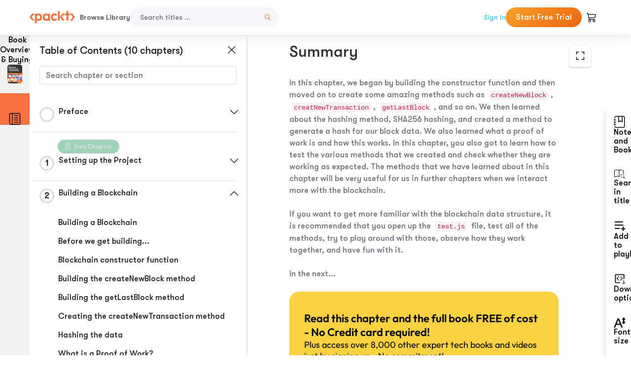

--- FILE ---
content_type: text/html; charset=UTF-8
request_url: https://subscription.packtpub.com/book/data/9781789618822/2/ch02lvl1sec15/summary
body_size: 16426
content:
<link rel="preconnect" href="https://static.packt-cdn.com" crossorigin>


<!DOCTYPE html>
<html lang="en">
<head>
    <meta charset="utf-8">
    <meta name="referrer" content="no-referrer-when-downgrade">
    <meta http-equiv="X-UA-Compatible" content="IE=edge">
    <meta name="viewport" content="width=device-width, initial-scale=1">
    
    <script>
        window.dataLayer = window.dataLayer || [];
        function gtag(){dataLayer.push(arguments);}

        gtag('consent', 'default', {
            'ad_user_data': 'denied',
            'ad_personalization': 'denied',
            'ad_storage': 'denied',
            'analytics_storage': 'denied',
            'region': ["AT", "BE", "BG", "HR", "CY", "CZ", "DK", "EE", "FI", "FR", "DE", "EL", "ES", "HU", "IE", "IS", "IT", "LI", "LV", "LT", "LU", "MT", "NL", "NO", "PL", "PT", "RO", "SK", "SI", "SE", "UK", "US-CA"]
        });
    </script>

    <title>Building a Blockchain | Learn Blockchain Programming with JavaScript</title>
    <meta name="description" content="Building a Blockchain. A chapter from Learn Blockchain Programming with JavaScript by  Traub" />
    <link rel="canonical" href="https://subscription.packtpub.com/book/data/9781789618822/2/ch02lvl1sec15/summary" />


    <meta name="robots" content="index,follow" />
    <link rel="preload" as="style" href="https://subscription.packtpub.com/rebuild/build/assets/subs-reader-6n3Hmdld.css" /><link rel="stylesheet" href="https://subscription.packtpub.com/rebuild/build/assets/subs-reader-6n3Hmdld.css" />        <link rel="modulepreload" href="https://subscription.packtpub.com/rebuild/build/assets/app-CuMmNZwT.js" /><script type="module" src="https://subscription.packtpub.com/rebuild/build/assets/app-CuMmNZwT.js"></script>
    <link rel="icon" href="/favicon.ico" sizes="48x48" >
<link rel="icon" href="/favicon.svg" sizes="any" type="image/svg+xml">
<link rel="apple-touch-icon" href="/apple-touch-icon.png"/>
    <style>
    @font-face {
        font-family: 'Outfit';
        font-style: normal;
        font-display: swap;
        src: local('Outfit'), url('https://subscription.packtpub.com/rebuild/build/assets/Outfit-VariableFont_wght-B-fmKU8E.woff2') format('woff2');
        font-weight: 100 1000;
    }

    * {
        font-family: 'Outfit', Arial, Helvetica, sans-serif;
        font-optical-sizing: auto;
        font-weight: 400;
        font-style: normal;
    }
</style>
            <style>
    @font-face {
        font-family:Walsheim;
        font-display: swap;
        src: url('https://subscription.packtpub.com/rebuild/build/assets/gt_walsheim_pro_regular-CYPdbqOU.woff2') format("woff2");
    }

    * {
        font-family: 'Walsheim', Arial, Helvetica, sans-serif;
        font-optical-sizing: auto;
        font-weight: 400;
        font-style: normal;
    }
</style>
        <!-- Open Graph Tags  -->
<meta property="og:url" content="https://subscription.packtpub.com/book/data/9781789618822/2/ch02lvl1sec15/summary" />
<meta property="og:site_name" content="Packt" />
<meta property="og:image" content="https://content.packt.com/B12086/cover_image.jpg" />
<meta property="og:image:secure_url" content="https://content.packt.com/B12086/cover_image.jpg" />
<meta property="og:title" content="Building a Blockchain | Learn Blockchain Programming with JavaScript" />
<meta property="og:description" content="Building a Blockchain. A chapter from Learn Blockchain Programming with JavaScript by  Traub" />

<!-- Twitter Tags  -->
<meta name="twitter:title" content="Building a Blockchain | Learn Blockchain Programming with JavaScript" />
<meta name="twitter:description" content="Building a Blockchain. A chapter from Learn Blockchain Programming with JavaScript by  Traub" />
    <!-- Twitter Card  -->
<meta name="twitter:card" content="summary" />
<meta name="twitter:site" content="@PacktPub" />
<meta name="twitter:creator" content="@PacktPub" />

<meta name="twitter:image" content="https://content.packt.com/B12086/cover_image.jpg" />

            <script>
            window.pageName = "subs-reader";
        </script>
                <script>
            window.packtPubBaseUrl = "https://www.packtpub.com/en-us";
        </script>
        
    <script>
        window.cartItems = [];
    </script>

    
    
    <script async src="https://91519dce225c6867.packtpub.com/gtag/js?id=G-Q4R8G7SJDK"></script>
    <script>
        window.dataLayer = window.dataLayer || [];
        function gtag(){dataLayer.push(arguments);}

        gtag('js', new Date());

        gtag('config', "G-Q4R8G7SJDK", {
            'server_container_url': 'https://91519dce225c6867.packtpub.com',
                    });

        gtag('consent', 'default', {
            'ad_user_data': 'denied',
            'ad_personalization': 'denied',
            'ad_storage': 'denied',
            'analytics_storage': 'denied',
            'region': ["AT", "BE", "BG", "HR", "CY", "CZ", "DK", "EE", "FI", "FR", "DE", "EL", "ES", "HU", "IE", "IS", "IT", "LI", "LV", "LT", "LU", "MT", "NL", "NO", "PL", "PT", "RO", "SK", "SI", "SE", "UK", "US-CA"]
        });

                                gtag('set', 'user_properties', {
                                'user_locale': 'en-us',
                                            });
            
                        gtag('config', 'G-Q4R8G7SJDK', {
                                'page_locale': 'en-us',
                'page_country': 'us',
                                'page_currency': 'USD'
            });
                    
        // Get GA4 session ID and client ID from gtag and send to backend
        (function() {
            const measurementId = "G-Q4R8G7SJDK";
            
            function setGACookies(sessionId, clientId) {
                if (sessionId) {
                    // Store session ID in cookie for backend access (30 minutes expiry - matches GA4 session timeout)
                    document.cookie = 'X-GA-Session-ID=' + encodeURIComponent(sessionId) + '; path=/; max-age=1800; SameSite=Lax';
                }
                
                if (clientId) {
                    // Store client ID in cookie (2 years expiry - matches GA4 client ID lifetime)
                    document.cookie = 'X-GA-Client-ID=' + encodeURIComponent(clientId) + '; path=/; max-age=63072000; SameSite=Lax';
                }
            }

            function getGAAnalyticsData() {
                // Wait for gtag to be ready
                if (typeof gtag === 'undefined') {
                    setTimeout(getGAAnalyticsData, 100);
                    return;
                }

                // Method 1: Try to get session_id and client_id using gtag('get')
                // Note: This may not work in all browsers/configurations, so we have fallbacks
                try {
                    gtag('get', measurementId, 'session_id', function(sessionId) {
                        gtag('get', measurementId, 'client_id', function(clientId) {
                            if (sessionId || clientId) {
                                setGACookies(sessionId, clientId);
                            } else {
                                // Fallback: Parse from _ga cookie
                                parseGACookies();
                            }
                        });
                    });
                } catch (e) {
                    // Fallback: Parse from cookies
                    parseGACookies();
                }
            }

            function parseGACookies() {
                // Fallback: Parse _ga cookie format: GA1.2.XXXXXXXXX.YYYYYYYYY
                // Where XXXXXXX is client ID and YYYYYYYY is session start time
                const gaCookie = document.cookie.split('; ').find(row => row.startsWith('_ga='));
                if (gaCookie) {
                    const gaValue = gaCookie.split('=')[1];
                    const parts = gaValue.split('.');
                    if (parts.length >= 4) {
                        // Client ID is parts[2] + parts[3]
                        const clientId = parts[2] + '.' + parts[3];
                        setGACookies(null, clientId);
                    }
                }

                // Also try _ga_<MEASUREMENT_ID> cookie which has more structured data
                const gaMeasurementCookie = document.cookie.split('; ').find(row => row.startsWith('_ga_' + measurementId.replace('G-', '') + '='));
                if (gaMeasurementCookie) {
                    try {
                        const cookieValue = gaMeasurementCookie.split('=')[1];
                        const decoded = decodeURIComponent(cookieValue);
                        // The cookie format is: GS1.1.<session_id>.<timestamp>
                        const cookieParts = decoded.split('.');
                        if (cookieParts.length >= 4) {
                            const sessionId = cookieParts[2];
                            setGACookies(sessionId, null);
                        }
                    } catch (e) {
                        // Ignore parsing errors
                    }
                }
            }

            // Get analytics data after gtag is initialized
            // Use a longer delay to ensure gtag is fully loaded
            if (document.readyState === 'loading') {
                document.addEventListener('DOMContentLoaded', function() {
                    setTimeout(getGAAnalyticsData, 1500);
                });
            } else {
                setTimeout(getGAAnalyticsData, 1500);
            }

            // Also try to capture session_id from gtag events as a backup
            // This fires when any gtag event is sent
            const originalGtag = window.gtag;
            if (originalGtag) {
                window.gtag = function() {
                    const args = Array.from(arguments);
                    // Check if this is an event that might contain session info
                    if (args[0] === 'event' || args[0] === 'config') {
                        // Try to extract session_id from the event
                        const config = args[2] || {};
                        if (config.session_id) {
                            setGACookies(config.session_id, config.client_id);
                        }
                    }
                    return originalGtag.apply(this, arguments);
                };
            }
        })();
    </script>
</head>

<body>
<div class="float-alert-container"></div>


<noscript>
        <iframe src="https://91519dce225c6867.packtpub.com/ns.html?id=GTM-N8ZG435Z" height="0" width="0" style="display:none;visibility:hidden"></iframe>
    </noscript>
<!-- End Google Tag Manager (noscript) -->
    <header class="header-sticky header full-width-container">
    <a href="https://subscription.packtpub.com" class="navbar-brand">
        <img src="/images/logo-new.svg" alt="Packt Logo" class="logo">
    </a>

    <div class="d-lg-inline navbar-nav desktop">
        <a href="https://subscription.packtpub.com/search" class="nav-link">
            Browse Library
        </a>
    </div>
    <form action="https://subscription.packtpub.com/search"
          class="d-flex form header-search-form desktop">
        <input required="" name="query" placeholder="Search titles …" type="text"
               class="mr-sm-2 form-control form-input" data-sharkid="__0">
        <button type="submit" class="header-search-form-btn">
            <img
    src="https://subscription.packtpub.com/rebuild/build/assets/search-BIeXIed5.svg"
    class="svg-icon icon icon-1"
    
    alt="Search icon"
/>
        </button>
    </form>

    
        <a href="https://www.packtpub.com/login?returnUrl=https://subscription.packtpub.com/book/data/9781789618822/2/ch02lvl1sec15/summary" rel="nofollow"
           class="nav-link auth-btn style-1 ml-auto desktop">
            Sign In
        </a>

                    <a href="https://www.packtpub.com/checkout-subscription/packt-subscription-monthly?freetrial=true" rel="nofollow"
               class="start-free-trial-btn subs-btn subs-btn-primary-gradient subs-btn-rounded desktop">
                Start Free Trial
            </a>
        
    
    <div class="header-searchbar-collapse collapse">
        <form action="https://subscription.packtpub.com/search" class="d-flex form header-search-form">
            <input required="" name="query" placeholder="Search titles …" type="text"
                   class="mr-sm-2 form-control form-input">
            <button type="submit" class="header-search-form-btn">
                <img
    src="https://subscription.packtpub.com/rebuild/build/assets/search-BIeXIed5.svg"
    class="svg-icon icon icon-1"
    
    alt="Search icon"
/>
            </button>
        </form>
    </div>

    <div
        class="nav-row navbar-nav mobile-search-parent device"
        data-toggle="header-searchbar-collapse"
        data-toggle-override="collapse"
        data-toggle-event="click"
        data-add-class-on-outside-click="collapse"
    >
        <img
    src="https://subscription.packtpub.com/rebuild/build/assets/close-BX_BCJyJ.svg"
    class="svg-icon icon switch-icon"
    
    alt="Close icon"
/>
        <img
    src="https://subscription.packtpub.com/rebuild/build/assets/search-BIeXIed5.svg"
    class="svg-icon icon default-icon"
    
    alt="Search icon"
/>
    </div>

    
        <div
            class="cart-btn-parent"
            data-toggle="header-cart-dropdown"
            data-add-class-on-outside-click="d-none"
        >
            <div class="btn-content">
                <img
    src="https://subscription.packtpub.com/rebuild/build/assets/cart-LNtEc-og.svg"
    class="svg-icon icon"
    
    alt="Account"
/>
                            </div>
            <ul class="dropdown-menu dropdown-menu-right header-cart-dropdown d-none">
    <div class="card">
        <div class="card-header">
            <div class="label">My Cart</div>
                    </div>

                    <div class="card-body empty-items">
                <div class="empty-label">Your cart is empty!</div>
            </div>
        
    </div>
</ul>
        </div>

    
    
    <div class="navbar-collapse collapse">
        <a href="https://subscription.packtpub.com/search" class="nav-link">
            Browse Library
        </a>
                    <a href="https://www.packtpub.com/login?returnUrl=https://subscription.packtpub.com/book/data/9781789618822/2/ch02lvl1sec15/summary" rel="nofollow"
               class="style-1 nav-link auth-btn">
                Sign In
            </a>
                            <a href="https://www.packtpub.com/checkout-subscription/packt-subscription-monthly?freetrial=true" rel="nofollow"
                   class="subs-btn subs-btn-primary-gradient subs-btn-rounded start-free-trial-btn">
                    Start Free Trial
                </a>
                        </div>

    <button
        class="navbar-toggler device"
        data-toggle="navbar-collapse"
        data-toggle-override="collapse"
        data-toggle-event="click"
        data-add-class-on-outside-click="collapse"
    >
        <img
    src="https://subscription.packtpub.com/rebuild/build/assets/close-BX_BCJyJ.svg"
    class="svg-icon icon switch-icon"
    
    alt="Close icon"
/>
        <img
    src="https://subscription.packtpub.com/rebuild/build/assets/navbar-menu-DmFh5blr.svg"
    class="svg-icon icon default-icon"
    
    alt="Icon"
/>
    </button>

    <div id="add-to-playlist" class="rebuild-modal  d-none" data-has-errors="">
    <div class="rebuild-modal-content ">
        <div class="rebuild-modal-content-header">
                <h3 class="rebuild-modal-title m-0 add-to-playlist-title">Add to playlist</h3>
    <h3 class="rebuild-modal-title m-0 create-playlist-title d-none">Create a Playlist</h3>
            <img
    src="https://subscription.packtpub.com/rebuild/build/assets/close-BX_BCJyJ.svg"
    class="svg-icon icon icon-4"
    data-modal-close="add-to-playlist"
    alt="Modal Close icon"
/>
       </div>
        <div class="rebuild-modal-content-body scrollbar">
                        <div class="logged-out-message">
            You need to login to use this feature.
        </div>
            </div>
            </div>
</div>
    </header>


    <div class="reader-page">
        <div id="main" class="hidden-sidebar">
            <div class="lhs-tabs-container">
    <ul class="lhs-tabs">
        <li id="tab-overview" data-target="overview" class="lhs-tabs-toggle">
            <span class="inline-tooltip right">Book Overview & Buying</span>
                        <img src="https://content.packt.com/B12086/cover_image.jpg"
     alt="Learn Blockchain Programming with JavaScript"
     srcset="https://content.packt.com/_/image/xsmall/B12086/cover_image.jpg 40w, https://content.packt.com/_/image/small/B12086/cover_image.jpg 60w, https://content.packt.com/_/image/medium/B12086/cover_image.jpg 80w, https://content.packt.com/_/image/large/B12086/cover_image.jpg 100w, https://content.packt.com/_/image/xlarge/B12086/cover_image.jpg 150w, https://content.packt.com/_/image/xxlarge/B12086/cover_image.jpg 200w, https://content.packt.com/_/image/original/B12086/cover_image.jpg 810w"
     sizes="30px"
     width="30"
     height="38"
     class="rounded-1"
     loading="lazy"
     fetchpriority="auto"
     onerror="this.onerror=null;this.srcset='';this.src='https://static.packt-cdn.com/assets/images/Packt-iPad-Logos_250x308.png'"
>
        </li>
        <li id="tab-toc" data-target="toc" class="lhs-tabs-toggle">
            <span class="inline-tooltip right">Table Of Contents</span>
            <img
    src="https://subscription.packtpub.com/rebuild/build/assets/new-toc-BUwxm80z.svg"
    class="svg-icon icon icon-4"
    
    alt="Toc"
/>
        </li>
            </ul>
    <div class="lhs-tabs-content">
        <section class="overview-panel lhs-tabs-panel">
    <div class="overview scroll-area" data-simplebar>
        <div class="overview-header desktop">
            <div class="overview-header__img-container">
                                <img src="https://content.packt.com/B12086/cover_image.jpg"
     alt="Learn Blockchain Programming with JavaScript"
     srcset="https://content.packt.com/_/image/xsmall/B12086/cover_image.jpg 40w, https://content.packt.com/_/image/small/B12086/cover_image.jpg 60w, https://content.packt.com/_/image/medium/B12086/cover_image.jpg 80w, https://content.packt.com/_/image/large/B12086/cover_image.jpg 100w, https://content.packt.com/_/image/xlarge/B12086/cover_image.jpg 150w, https://content.packt.com/_/image/xxlarge/B12086/cover_image.jpg 200w, https://content.packt.com/_/image/original/B12086/cover_image.jpg 810w"
     sizes="60px"
     width="60"
     height="74"
     class="rounded-1"
     loading="lazy"
     fetchpriority="auto"
     onerror="this.onerror=null;this.srcset='';this.src='https://static.packt-cdn.com/assets/images/Packt-iPad-Logos_250x308.png'"
>
            </div>
            <div class="overview-header__info-container">
                <div class="title-container">
                    <h4 id="bookTitle" class="title" data-book-title="Learn Blockchain Programming with JavaScript">Learn Blockchain Programming with JavaScript
                                            </h4>
                                            <h5 class="author">By :
                            <span class="author-names">

                                                                <span> Traub</span>
                                                        </span>
                        </h5>
                    
                </div>
                <div id="customerReviews" class="customer-reviews ">
                    <div>
                        <span class="customer-reviews__heading__rating">
        <div class="vue-star-rating">
            <span class="vue-star-rating-star" style="margin-right: 0px;">
                <svg height="15" width="15"
                    viewBox="0 0 15 15" class="vue-star-rating-star" step="1">
                    <linearGradient id="desktop" x1="0" x2="100%" y1="0" y2="0">
                        <stop offset="82%" stop-color="#ffd055" stop-opacity="1">
                        </stop>
                        <stop offset="82%" stop-color="#d8d8d8" stop-opacity="1">
                        </stop>
                    </linearGradient>
                    <filter id="t8njk" height="130%" width="130%"
                        filterUnits="userSpaceOnUse">
                        <feGaussianBlur stdDeviation="0" result="coloredBlur">
                        </feGaussianBlur>
                        <feMerge>
                            <feMergeNode in="coloredBlur"></feMergeNode>
                            <feMergeNode in="SourceGraphic"></feMergeNode>
                        </feMerge>
                    </filter>
                    <polygon
                        points="6.818181818181818,0.7575757575757576,2.2727272727272725,15,13.636363636363637,5.909090909090909,0,5.909090909090909,11.363636363636363,15"
                        fill="url(#desktop)" stroke="#999" stroke-width="0" stroke-linejoin="miter">
                    </polygon>
                    <polygon
                        points="6.818181818181818,0.7575757575757576,2.2727272727272725,15,13.636363636363637,5.909090909090909,0,5.909090909090909,11.363636363636363,15"
                        fill="url(#desktop)"></polygon>
                </svg>
            </span>
        </div>

    <span class="customer-reviews__heading__rating--text">
        <span class="avarage-text">3</span> (<span class="total-count">5</span>)
    </span>
</span>
                    </div>
                </div>
                <div class="overview-header__info-container-buttons">
                                            
                        <div class="overview__buy-button">
    <a
            href="https://www.packtpub.com/product/learn-blockchain-programming-with-javascript/9781789618822"
            target="_blank"
            id="buy-button"
            title="Buy this Book"
    >
        Buy this Book
    </a>
</div>
                                    </div>
            </div>
            <div class="panel__close">
    <img
    src="https://subscription.packtpub.com/rebuild/build/assets/close-BX_BCJyJ.svg"
    class="svg-icon icon icon-3"
    
    alt="close"
/>
</div>
<div class="panel__close white">
    <img
    src="https://subscription.packtpub.com/rebuild/build/assets/close-white-DMS8wjWH.svg"
    class="svg-icon icon icon-3"
    
    alt="close"
/>
</div>
        </div>
        <div class="overview-header mobile">
            <div class="overview-header__info-wrap">
                <div class="title-container-mobile">
                                        <img src="https://content.packt.com/B12086/cover_image.jpg"
     alt="Learn Blockchain Programming with JavaScript"
     srcset="https://content.packt.com/_/image/xsmall/B12086/cover_image.jpg 40w, https://content.packt.com/_/image/small/B12086/cover_image.jpg 60w, https://content.packt.com/_/image/medium/B12086/cover_image.jpg 80w, https://content.packt.com/_/image/large/B12086/cover_image.jpg 100w, https://content.packt.com/_/image/xlarge/B12086/cover_image.jpg 150w, https://content.packt.com/_/image/xxlarge/B12086/cover_image.jpg 200w, https://content.packt.com/_/image/original/B12086/cover_image.jpg 810w"
     sizes="60px"
     width="60"
     height="74"
     class="small-book-image"
     loading="lazy"
     fetchpriority="auto"
     onerror="this.onerror=null;this.srcset='';this.src='https://static.packt-cdn.com/assets/images/Packt-iPad-Logos_250x308.png'"
>

                    <div class="flex-column">
                        <h4 class="title">Learn Blockchain Programming with JavaScript</h4>
                        <div id="customerReviews" class="customer-reviews ">
                            <div>
                                <span class="customer-reviews__heading__rating">
        <div class="vue-star-rating">
            <span class="vue-star-rating-star" style="margin-right: 0px;">
                <svg height="15" width="15"
                    viewBox="0 0 15 15" class="vue-star-rating-star" step="1">
                    <linearGradient id="mobile" x1="0" x2="100%" y1="0" y2="0">
                        <stop offset="82%" stop-color="#ffd055" stop-opacity="1">
                        </stop>
                        <stop offset="82%" stop-color="#d8d8d8" stop-opacity="1">
                        </stop>
                    </linearGradient>
                    <filter id="t8njk" height="130%" width="130%"
                        filterUnits="userSpaceOnUse">
                        <feGaussianBlur stdDeviation="0" result="coloredBlur">
                        </feGaussianBlur>
                        <feMerge>
                            <feMergeNode in="coloredBlur"></feMergeNode>
                            <feMergeNode in="SourceGraphic"></feMergeNode>
                        </feMerge>
                    </filter>
                    <polygon
                        points="6.818181818181818,0.7575757575757576,2.2727272727272725,15,13.636363636363637,5.909090909090909,0,5.909090909090909,11.363636363636363,15"
                        fill="url(#mobile)" stroke="#999" stroke-width="0" stroke-linejoin="miter">
                    </polygon>
                    <polygon
                        points="6.818181818181818,0.7575757575757576,2.2727272727272725,15,13.636363636363637,5.909090909090909,0,5.909090909090909,11.363636363636363,15"
                        fill="url(#mobile)"></polygon>
                </svg>
            </span>
        </div>

    <span class="customer-reviews__heading__rating--text">
        <span class="avarage-text">3</span> (<span class="total-count">5</span>)
    </span>
</span>

                            </div>
                        </div>

                    </div>
                </div>
                                    <h5 class="author">By: <span class="author-names">
                                                        <span> Traub</span>
                                                </span></h5>
                                <div class="panel__close">
    <svg fill="none" viewBox="0 0 24 24" height="24" width="24" xmlns="http://www.w3.org/2000/svg"
        class="close-btn">
        <path xmlns="http://www.w3.org/2000/svg"
            d="M6.96967 6.96967C7.26256 6.67678 7.73744 6.67678 8.03033 6.96967L12 10.9393L15.9697 6.96967C16.2626 6.67678 16.7374 6.67678 17.0303 6.96967C17.3232 7.26256 17.3232 7.73744 17.0303 8.03033L13.0607 12L17.0303 15.9697C17.3232 16.2626 17.3232 16.7374 17.0303 17.0303C16.7374 17.3232 16.2626 17.3232 15.9697 17.0303L12 13.0607L8.03033 17.0303C7.73744 17.3232 7.26256 17.3232 6.96967 17.0303C6.67678 16.7374 6.67678 16.2626 6.96967 15.9697L10.9393 12L6.96967 8.03033C6.67678 7.73744 6.67678 7.26256 6.96967 6.96967Z"
            fill="#202020"></path>
    </svg>
</div>
            </div>
            <div class="overview-header__info-container-buttons">
                
                                    <div class="overview__buy-button">
    <a
            href="https://www.packtpub.com/product/learn-blockchain-programming-with-javascript/9781789618822"
            target="_blank"
            id="buy-button"
            title="Buy this Book"
    >
        Buy this Book
    </a>
</div>
                            </div>
        </div>
        <div class="overview-content">
            <h4 class="overview-content__title">Overview of this book</h4>
            <div class="contentfull-block">Learn Blockchain Programming with JavaScript begins by giving you a clear understanding of what blockchain technology is. You’ll then set up an environment to build your very own blockchain and you’ll add various functionalities to it. By adding functionalities to your blockchain such as the ability to mine new blocks, create transactions, and secure your blockchain through a proof-of-work you’ll gain an in-depth understanding of how blockchain technology functions.
As you make your way through the chapters, you’ll learn how to build an API server to interact with your blockchain and how to host your blockchain on a decentralized network. You’ll also build a consensus algorithm and use it to verify data and keep the entire blockchain network synchronized. In the concluding chapters, you’ll finish building your blockchain prototype and gain a thorough understanding of why blockchain technology is so secure and valuable. 
By the end of this book, you&#039;ll understand how decentralized blockchain networks function and why decentralization is such an important feature for securing a blockchain.</div>
        </div>
    </div>
</section>
        <section class="toc-panel lhs-tabs-panel">
    <section class="scroll-area" data-simplebar>
        <div class="toc-panel__wrapper">
            <div class="toc-panel__header">
                <div class="toc-panel__header__title">
                    Table of Contents (<span class="chapter-count">10</span> chapters)
                </div>
                <div class="panel__close">
    <img
    src="https://subscription.packtpub.com/rebuild/build/assets/close-BX_BCJyJ.svg"
    class="svg-icon icon icon-3"
    
    alt="close"
/>
</div>
<div class="panel__close white">
    <img
    src="https://subscription.packtpub.com/rebuild/build/assets/close-white-DMS8wjWH.svg"
    class="svg-icon icon icon-3"
    
    alt="close"
/>
</div>
            </div>
            <div class="toc-search">
                <div class="form-group toc-search__form">
                    <input type="email" placeholder="Search chapter or section" class="form-control toc-search__form__input" data-toc-search>
                    <span class="clear-search">
                    <img
    src="https://subscription.packtpub.com/rebuild/build/assets/close-BX_BCJyJ.svg"
    class="svg-icon icon icon-2"
    
    alt="close"
/>
                    </span>
                </div>
            </div>
        </div>
        <div toc-data-auth="" class="toc-panel__contents">
                            <div class="toc-panel__contents__chapter" data-chapter-id="pref">
                                        <div class="toc-panel__contents__chapter__header">
                        <div class="toc-panel__contents__chapter__header__content">
                            <div class="toc-panel__contents__chapter__header__tracker">
                                <div class="circular-progress">
                                    <svg width="30" height="30">
                                        <circle cx="15" cy="15" r="13.5" stroke-width="3" class="progress-background">
                                        </circle>
                                        <circle cx="15" cy="15" r="13.5" stroke-width="3"
                                                stroke-dasharray="84.82300164692441" stroke-dashoffset="84.82300164692441"
                                                class="progress"></circle>
                                        <text x="15" y="15" class="percentage">
                                                                                    </text>
                                    </svg>
                                </div>
                            </div>
                            <div class="toc-panel__contents__chapter__header--title">
                                Preface
                                <div class="toc-panel__contents__chapter__header--title-progress d-none">
                                    <span class="status"></span>
                                    <span class="out-of"></span>
                                    <span class="percentage"></span>
                                </div>
                            </div>
                        </div>
                        <div class="toc-panel__contents__chapter__header__dropdown--icon">
                                                        <img
    src="https://subscription.packtpub.com/rebuild/build/assets/chevron-down-grey-D1AYdVO8.svg"
    class="svg-icon icon icon-3"
    aria-expanded="false" href="#sectionCollapse0" role="button"
    alt="chevron up"
/>
                                                    </div>
                    </div>
                    <div data-target="#sectionCollapse0" aria-expanded="true"
                         class="toc-panel__contents__chapter__section__dropdown ">
                        <div class="toc-panel__contents__chapter__section__dropdown__sections">
                                                            <div
                                    data-section-id="preflvl1sec01"
                                    class="toc-panel__contents__chapter__section__dropdown__sections__title ">
                                    <div class="toc-panel__contents__chapter__section__dropdown__sections__title--progress">
                                        <img
    src="https://subscription.packtpub.com/rebuild/build/assets/check-BpIpel2p.svg"
    class="svg-icon icon check-icon"
    
    alt="Icon"
/>
                                    </div>
                                                                            <a href="https://subscription.packtpub.com/book/data/9781789618822/pref/preflvl1sec01/preface">Preface</a>
                                                                    </div>
                                                            <div
                                    data-section-id="preflvl1sec02"
                                    class="toc-panel__contents__chapter__section__dropdown__sections__title ">
                                    <div class="toc-panel__contents__chapter__section__dropdown__sections__title--progress">
                                        <img
    src="https://subscription.packtpub.com/rebuild/build/assets/check-BpIpel2p.svg"
    class="svg-icon icon check-icon"
    
    alt="Icon"
/>
                                    </div>
                                                                            <a href="https://subscription.packtpub.com/book/data/9781789618822/pref/preflvl1sec02/who-this-book-is-for">Who this book is for</a>
                                                                    </div>
                                                            <div
                                    data-section-id="preflvl1sec03"
                                    class="toc-panel__contents__chapter__section__dropdown__sections__title ">
                                    <div class="toc-panel__contents__chapter__section__dropdown__sections__title--progress">
                                        <img
    src="https://subscription.packtpub.com/rebuild/build/assets/check-BpIpel2p.svg"
    class="svg-icon icon check-icon"
    
    alt="Icon"
/>
                                    </div>
                                                                            <a href="https://subscription.packtpub.com/book/data/9781789618822/pref/preflvl1sec03/what-this-book-covers">What this book covers</a>
                                                                    </div>
                                                            <div
                                    data-section-id="preflvl1sec04"
                                    class="toc-panel__contents__chapter__section__dropdown__sections__title ">
                                    <div class="toc-panel__contents__chapter__section__dropdown__sections__title--progress">
                                        <img
    src="https://subscription.packtpub.com/rebuild/build/assets/check-BpIpel2p.svg"
    class="svg-icon icon check-icon"
    
    alt="Icon"
/>
                                    </div>
                                                                            <a href="https://subscription.packtpub.com/book/data/9781789618822/pref/preflvl1sec04/to-get-the-most-out-of-this-book">To get the most out of this book</a>
                                                                    </div>
                                                            <div
                                    data-section-id="preflvl1sec05"
                                    class="toc-panel__contents__chapter__section__dropdown__sections__title ">
                                    <div class="toc-panel__contents__chapter__section__dropdown__sections__title--progress">
                                        <img
    src="https://subscription.packtpub.com/rebuild/build/assets/check-BpIpel2p.svg"
    class="svg-icon icon check-icon"
    
    alt="Icon"
/>
                                    </div>
                                                                            <a href="https://subscription.packtpub.com/book/data/9781789618822/pref/preflvl1sec05/get-in-touch">Get in touch</a>
                                                                    </div>
                                                    </div>
                    </div>
                </div>
                            <div class="toc-panel__contents__chapter" data-chapter-id="1">
                                            <div class="free-chapter-parent">
                    <span class="free-chapter">
                        <img src="/images/lock-close.svg" class="svg-icon" alt="Lock" />
                        <span class="text">Free Chapter</span>
                    </span>
                        </div>
                                        <div class="toc-panel__contents__chapter__header">
                        <div class="toc-panel__contents__chapter__header__content">
                            <div class="toc-panel__contents__chapter__header__tracker">
                                <div class="circular-progress">
                                    <svg width="30" height="30">
                                        <circle cx="15" cy="15" r="13.5" stroke-width="3" class="progress-background">
                                        </circle>
                                        <circle cx="15" cy="15" r="13.5" stroke-width="3"
                                                stroke-dasharray="84.82300164692441" stroke-dashoffset="84.82300164692441"
                                                class="progress"></circle>
                                        <text x="15" y="15" class="percentage">
                                                                                            1
                                                                                    </text>
                                    </svg>
                                </div>
                            </div>
                            <div class="toc-panel__contents__chapter__header--title">
                                Setting up the Project
                                <div class="toc-panel__contents__chapter__header--title-progress d-none">
                                    <span class="status"></span>
                                    <span class="out-of"></span>
                                    <span class="percentage"></span>
                                </div>
                            </div>
                        </div>
                        <div class="toc-panel__contents__chapter__header__dropdown--icon">
                                                        <img
    src="https://subscription.packtpub.com/rebuild/build/assets/chevron-down-grey-D1AYdVO8.svg"
    class="svg-icon icon icon-3"
    aria-expanded="false" href="#sectionCollapse1" role="button"
    alt="chevron up"
/>
                                                    </div>
                    </div>
                    <div data-target="#sectionCollapse1" aria-expanded="true"
                         class="toc-panel__contents__chapter__section__dropdown ">
                        <div class="toc-panel__contents__chapter__section__dropdown__sections">
                                                            <div
                                    data-section-id="ch01lvl1sec01"
                                    class="toc-panel__contents__chapter__section__dropdown__sections__title ">
                                    <div class="toc-panel__contents__chapter__section__dropdown__sections__title--progress">
                                        <img
    src="https://subscription.packtpub.com/rebuild/build/assets/check-BpIpel2p.svg"
    class="svg-icon icon check-icon"
    
    alt="Icon"
/>
                                    </div>
                                                                            <a href="https://subscription.packtpub.com/book/data/9781789618822/1/ch01lvl1sec01/setting-up-the-project">Setting up the Project</a>
                                                                    </div>
                                                            <div
                                    data-section-id="ch01lvl1sec02"
                                    class="toc-panel__contents__chapter__section__dropdown__sections__title ">
                                    <div class="toc-panel__contents__chapter__section__dropdown__sections__title--progress">
                                        <img
    src="https://subscription.packtpub.com/rebuild/build/assets/check-BpIpel2p.svg"
    class="svg-icon icon check-icon"
    
    alt="Icon"
/>
                                    </div>
                                                                            <a href="https://subscription.packtpub.com/book/data/9781789618822/1/ch01lvl1sec02/what-is-a-blockchain">What is a blockchain?</a>
                                                                    </div>
                                                            <div
                                    data-section-id="ch01lvl1sec03"
                                    class="toc-panel__contents__chapter__section__dropdown__sections__title ">
                                    <div class="toc-panel__contents__chapter__section__dropdown__sections__title--progress">
                                        <img
    src="https://subscription.packtpub.com/rebuild/build/assets/check-BpIpel2p.svg"
    class="svg-icon icon check-icon"
    
    alt="Icon"
/>
                                    </div>
                                                                            <a href="https://subscription.packtpub.com/book/data/9781789618822/1/ch01lvl1sec03/what-you-will-learn">What you will learn...</a>
                                                                    </div>
                                                            <div
                                    data-section-id="ch01lvl1sec04"
                                    class="toc-panel__contents__chapter__section__dropdown__sections__title ">
                                    <div class="toc-panel__contents__chapter__section__dropdown__sections__title--progress">
                                        <img
    src="https://subscription.packtpub.com/rebuild/build/assets/check-BpIpel2p.svg"
    class="svg-icon icon check-icon"
    
    alt="Icon"
/>
                                    </div>
                                                                            <a href="https://subscription.packtpub.com/book/data/9781789618822/1/ch01lvl1sec04/environment-setup">Environment setup</a>
                                                                    </div>
                                                            <div
                                    data-section-id="ch01lvl1sec05"
                                    class="toc-panel__contents__chapter__section__dropdown__sections__title ">
                                    <div class="toc-panel__contents__chapter__section__dropdown__sections__title--progress">
                                        <img
    src="https://subscription.packtpub.com/rebuild/build/assets/check-BpIpel2p.svg"
    class="svg-icon icon check-icon"
    
    alt="Icon"
/>
                                    </div>
                                                                            <a href="https://subscription.packtpub.com/book/data/9781789618822/1/ch01lvl1sec05/summary">Summary</a>
                                                                    </div>
                                                    </div>
                    </div>
                </div>
                            <div class="toc-panel__contents__chapter" data-chapter-id="2">
                                        <div class="toc-panel__contents__chapter__header">
                        <div class="toc-panel__contents__chapter__header__content">
                            <div class="toc-panel__contents__chapter__header__tracker">
                                <div class="circular-progress">
                                    <svg width="30" height="30">
                                        <circle cx="15" cy="15" r="13.5" stroke-width="3" class="progress-background">
                                        </circle>
                                        <circle cx="15" cy="15" r="13.5" stroke-width="3"
                                                stroke-dasharray="84.82300164692441" stroke-dashoffset="84.82300164692441"
                                                class="progress"></circle>
                                        <text x="15" y="15" class="percentage">
                                                                                            2
                                                                                    </text>
                                    </svg>
                                </div>
                            </div>
                            <div class="toc-panel__contents__chapter__header--title">
                                Building a Blockchain
                                <div class="toc-panel__contents__chapter__header--title-progress d-none">
                                    <span class="status"></span>
                                    <span class="out-of"></span>
                                    <span class="percentage"></span>
                                </div>
                            </div>
                        </div>
                        <div class="toc-panel__contents__chapter__header__dropdown--icon">
                                                        <img
    src="https://subscription.packtpub.com/rebuild/build/assets/chevron-up-grey-CJySprCs.svg"
    class="svg-icon icon icon-3"
    aria-expanded="true" href="#sectionCollapse2" role="button"
    alt="chevron up"
/>
                                                    </div>
                    </div>
                    <div data-target="#sectionCollapse2" aria-expanded="true"
                         class="toc-panel__contents__chapter__section__dropdown show">
                        <div class="toc-panel__contents__chapter__section__dropdown__sections">
                                                            <div
                                    data-section-id="ch02lvl1sec06"
                                    class="toc-panel__contents__chapter__section__dropdown__sections__title ">
                                    <div class="toc-panel__contents__chapter__section__dropdown__sections__title--progress">
                                        <img
    src="https://subscription.packtpub.com/rebuild/build/assets/check-BpIpel2p.svg"
    class="svg-icon icon check-icon"
    
    alt="Icon"
/>
                                    </div>
                                                                            <a href="https://subscription.packtpub.com/book/data/9781789618822/2/ch02lvl1sec06/building-a-blockchain">Building a Blockchain</a>
                                                                    </div>
                                                            <div
                                    data-section-id="ch02lvl1sec07"
                                    class="toc-panel__contents__chapter__section__dropdown__sections__title ">
                                    <div class="toc-panel__contents__chapter__section__dropdown__sections__title--progress">
                                        <img
    src="https://subscription.packtpub.com/rebuild/build/assets/check-BpIpel2p.svg"
    class="svg-icon icon check-icon"
    
    alt="Icon"
/>
                                    </div>
                                                                            <a href="https://subscription.packtpub.com/book/data/9781789618822/2/ch02lvl1sec07/before-we-get-building">Before we get building...</a>
                                                                    </div>
                                                            <div
                                    data-section-id="ch02lvl1sec08"
                                    class="toc-panel__contents__chapter__section__dropdown__sections__title ">
                                    <div class="toc-panel__contents__chapter__section__dropdown__sections__title--progress">
                                        <img
    src="https://subscription.packtpub.com/rebuild/build/assets/check-BpIpel2p.svg"
    class="svg-icon icon check-icon"
    
    alt="Icon"
/>
                                    </div>
                                                                            <a href="https://subscription.packtpub.com/book/data/9781789618822/2/ch02lvl1sec08/blockchain-constructor-function">Blockchain constructor function</a>
                                                                    </div>
                                                            <div
                                    data-section-id="ch02lvl1sec09"
                                    class="toc-panel__contents__chapter__section__dropdown__sections__title ">
                                    <div class="toc-panel__contents__chapter__section__dropdown__sections__title--progress">
                                        <img
    src="https://subscription.packtpub.com/rebuild/build/assets/check-BpIpel2p.svg"
    class="svg-icon icon check-icon"
    
    alt="Icon"
/>
                                    </div>
                                                                            <a href="https://subscription.packtpub.com/book/data/9781789618822/2/ch02lvl1sec09/building-the-createnewblock-method">Building the createNewBlock method</a>
                                                                    </div>
                                                            <div
                                    data-section-id="ch02lvl1sec10"
                                    class="toc-panel__contents__chapter__section__dropdown__sections__title ">
                                    <div class="toc-panel__contents__chapter__section__dropdown__sections__title--progress">
                                        <img
    src="https://subscription.packtpub.com/rebuild/build/assets/check-BpIpel2p.svg"
    class="svg-icon icon check-icon"
    
    alt="Icon"
/>
                                    </div>
                                                                            <a href="https://subscription.packtpub.com/book/data/9781789618822/2/ch02lvl1sec10/building-the-getlastblock-method">Building the getLastBlock method</a>
                                                                    </div>
                                                            <div
                                    data-section-id="ch02lvl1sec11"
                                    class="toc-panel__contents__chapter__section__dropdown__sections__title ">
                                    <div class="toc-panel__contents__chapter__section__dropdown__sections__title--progress">
                                        <img
    src="https://subscription.packtpub.com/rebuild/build/assets/check-BpIpel2p.svg"
    class="svg-icon icon check-icon"
    
    alt="Icon"
/>
                                    </div>
                                                                            <a href="https://subscription.packtpub.com/book/data/9781789618822/2/ch02lvl1sec11/creating-the-createnewtransaction-method">Creating the createNewTransaction method</a>
                                                                    </div>
                                                            <div
                                    data-section-id="ch02lvl1sec12"
                                    class="toc-panel__contents__chapter__section__dropdown__sections__title ">
                                    <div class="toc-panel__contents__chapter__section__dropdown__sections__title--progress">
                                        <img
    src="https://subscription.packtpub.com/rebuild/build/assets/check-BpIpel2p.svg"
    class="svg-icon icon check-icon"
    
    alt="Icon"
/>
                                    </div>
                                                                            <a href="https://subscription.packtpub.com/book/data/9781789618822/2/ch02lvl1sec12/hashing-the-data">Hashing the data</a>
                                                                    </div>
                                                            <div
                                    data-section-id="ch02lvl1sec13"
                                    class="toc-panel__contents__chapter__section__dropdown__sections__title ">
                                    <div class="toc-panel__contents__chapter__section__dropdown__sections__title--progress">
                                        <img
    src="https://subscription.packtpub.com/rebuild/build/assets/check-BpIpel2p.svg"
    class="svg-icon icon check-icon"
    
    alt="Icon"
/>
                                    </div>
                                                                            <a href="https://subscription.packtpub.com/book/data/9781789618822/2/ch02lvl1sec13/what-is-a-proof-of-work">What is a Proof of Work?</a>
                                                                    </div>
                                                            <div
                                    data-section-id="ch02lvl1sec14"
                                    class="toc-panel__contents__chapter__section__dropdown__sections__title ">
                                    <div class="toc-panel__contents__chapter__section__dropdown__sections__title--progress">
                                        <img
    src="https://subscription.packtpub.com/rebuild/build/assets/check-BpIpel2p.svg"
    class="svg-icon icon check-icon"
    
    alt="Icon"
/>
                                    </div>
                                                                            <a href="https://subscription.packtpub.com/book/data/9781789618822/2/ch02lvl1sec14/creating-a-genesis-block">Creating a genesis block</a>
                                                                    </div>
                                                            <div
                                    data-section-id="ch02lvl1sec15"
                                    class="toc-panel__contents__chapter__section__dropdown__sections__title active">
                                    <div class="toc-panel__contents__chapter__section__dropdown__sections__title--progress">
                                        <img
    src="https://subscription.packtpub.com/rebuild/build/assets/check-BpIpel2p.svg"
    class="svg-icon icon check-icon"
    
    alt="Icon"
/>
                                    </div>
                                                                            <a href="https://subscription.packtpub.com/book/data/9781789618822/2/ch02lvl1sec15/summary">Summary</a>
                                                                    </div>
                                                    </div>
                    </div>
                </div>
                            <div class="toc-panel__contents__chapter" data-chapter-id="3">
                                        <div class="toc-panel__contents__chapter__header">
                        <div class="toc-panel__contents__chapter__header__content">
                            <div class="toc-panel__contents__chapter__header__tracker">
                                <div class="circular-progress">
                                    <svg width="30" height="30">
                                        <circle cx="15" cy="15" r="13.5" stroke-width="3" class="progress-background">
                                        </circle>
                                        <circle cx="15" cy="15" r="13.5" stroke-width="3"
                                                stroke-dasharray="84.82300164692441" stroke-dashoffset="84.82300164692441"
                                                class="progress"></circle>
                                        <text x="15" y="15" class="percentage">
                                                                                            3
                                                                                    </text>
                                    </svg>
                                </div>
                            </div>
                            <div class="toc-panel__contents__chapter__header--title">
                                Accessing the Blockchain through an API
                                <div class="toc-panel__contents__chapter__header--title-progress d-none">
                                    <span class="status"></span>
                                    <span class="out-of"></span>
                                    <span class="percentage"></span>
                                </div>
                            </div>
                        </div>
                        <div class="toc-panel__contents__chapter__header__dropdown--icon">
                                                        <img
    src="https://subscription.packtpub.com/rebuild/build/assets/chevron-down-grey-D1AYdVO8.svg"
    class="svg-icon icon icon-3"
    aria-expanded="false" href="#sectionCollapse3" role="button"
    alt="chevron up"
/>
                                                    </div>
                    </div>
                    <div data-target="#sectionCollapse3" aria-expanded="true"
                         class="toc-panel__contents__chapter__section__dropdown ">
                        <div class="toc-panel__contents__chapter__section__dropdown__sections">
                                                            <div
                                    data-section-id="ch03lvl1sec16"
                                    class="toc-panel__contents__chapter__section__dropdown__sections__title ">
                                    <div class="toc-panel__contents__chapter__section__dropdown__sections__title--progress">
                                        <img
    src="https://subscription.packtpub.com/rebuild/build/assets/check-BpIpel2p.svg"
    class="svg-icon icon check-icon"
    
    alt="Icon"
/>
                                    </div>
                                                                            <a href="https://subscription.packtpub.com/book/data/9781789618822/3/ch03lvl1sec16/accessing-the-blockchain-through-an-api">Accessing the Blockchain through an API</a>
                                                                    </div>
                                                            <div
                                    data-section-id="ch03lvl1sec17"
                                    class="toc-panel__contents__chapter__section__dropdown__sections__title ">
                                    <div class="toc-panel__contents__chapter__section__dropdown__sections__title--progress">
                                        <img
    src="https://subscription.packtpub.com/rebuild/build/assets/check-BpIpel2p.svg"
    class="svg-icon icon check-icon"
    
    alt="Icon"
/>
                                    </div>
                                                                            <a href="https://subscription.packtpub.com/book/data/9781789618822/3/ch03lvl1sec17/setting-up-expressjs">Setting up Express.js</a>
                                                                    </div>
                                                            <div
                                    data-section-id="ch03lvl1sec18"
                                    class="toc-panel__contents__chapter__section__dropdown__sections__title ">
                                    <div class="toc-panel__contents__chapter__section__dropdown__sections__title--progress">
                                        <img
    src="https://subscription.packtpub.com/rebuild/build/assets/check-BpIpel2p.svg"
    class="svg-icon icon check-icon"
    
    alt="Icon"
/>
                                    </div>
                                                                            <a href="https://subscription.packtpub.com/book/data/9781789618822/3/ch03lvl1sec18/building-the-api-foundation">Building the API foundation</a>
                                                                    </div>
                                                            <div
                                    data-section-id="ch03lvl1sec19"
                                    class="toc-panel__contents__chapter__section__dropdown__sections__title ">
                                    <div class="toc-panel__contents__chapter__section__dropdown__sections__title--progress">
                                        <img
    src="https://subscription.packtpub.com/rebuild/build/assets/check-BpIpel2p.svg"
    class="svg-icon icon check-icon"
    
    alt="Icon"
/>
                                    </div>
                                                                            <a href="https://subscription.packtpub.com/book/data/9781789618822/3/ch03lvl1sec19/installing-postman-and-body-parser">Installing Postman and body-parser</a>
                                                                    </div>
                                                            <div
                                    data-section-id="ch03lvl1sec20"
                                    class="toc-panel__contents__chapter__section__dropdown__sections__title ">
                                    <div class="toc-panel__contents__chapter__section__dropdown__sections__title--progress">
                                        <img
    src="https://subscription.packtpub.com/rebuild/build/assets/check-BpIpel2p.svg"
    class="svg-icon icon check-icon"
    
    alt="Icon"
/>
                                    </div>
                                                                            <a href="https://subscription.packtpub.com/book/data/9781789618822/3/ch03lvl1sec20/building-the-blockchain-endpoint">Building the /blockchain endpoint</a>
                                                                    </div>
                                                            <div
                                    data-section-id="ch03lvl1sec21"
                                    class="toc-panel__contents__chapter__section__dropdown__sections__title ">
                                    <div class="toc-panel__contents__chapter__section__dropdown__sections__title--progress">
                                        <img
    src="https://subscription.packtpub.com/rebuild/build/assets/check-BpIpel2p.svg"
    class="svg-icon icon check-icon"
    
    alt="Icon"
/>
                                    </div>
                                                                            <a href="https://subscription.packtpub.com/book/data/9781789618822/3/ch03lvl1sec21/building-the-transaction-endpoint">Building the /transaction endpoint</a>
                                                                    </div>
                                                            <div
                                    data-section-id="ch03lvl1sec22"
                                    class="toc-panel__contents__chapter__section__dropdown__sections__title ">
                                    <div class="toc-panel__contents__chapter__section__dropdown__sections__title--progress">
                                        <img
    src="https://subscription.packtpub.com/rebuild/build/assets/check-BpIpel2p.svg"
    class="svg-icon icon check-icon"
    
    alt="Icon"
/>
                                    </div>
                                                                            <a href="https://subscription.packtpub.com/book/data/9781789618822/3/ch03lvl1sec22/building-the-mine-endpoint">Building the /mine endpoint</a>
                                                                    </div>
                                                            <div
                                    data-section-id="ch03lvl1sec23"
                                    class="toc-panel__contents__chapter__section__dropdown__sections__title ">
                                    <div class="toc-panel__contents__chapter__section__dropdown__sections__title--progress">
                                        <img
    src="https://subscription.packtpub.com/rebuild/build/assets/check-BpIpel2p.svg"
    class="svg-icon icon check-icon"
    
    alt="Icon"
/>
                                    </div>
                                                                            <a href="https://subscription.packtpub.com/book/data/9781789618822/3/ch03lvl1sec23/testing-the-endpoints">Testing the endpoints</a>
                                                                    </div>
                                                            <div
                                    data-section-id="ch03lvl1sec24"
                                    class="toc-panel__contents__chapter__section__dropdown__sections__title ">
                                    <div class="toc-panel__contents__chapter__section__dropdown__sections__title--progress">
                                        <img
    src="https://subscription.packtpub.com/rebuild/build/assets/check-BpIpel2p.svg"
    class="svg-icon icon check-icon"
    
    alt="Icon"
/>
                                    </div>
                                                                            <a href="https://subscription.packtpub.com/book/data/9781789618822/3/ch03lvl1sec24/summary">Summary</a>
                                                                    </div>
                                                    </div>
                    </div>
                </div>
                            <div class="toc-panel__contents__chapter" data-chapter-id="4">
                                        <div class="toc-panel__contents__chapter__header">
                        <div class="toc-panel__contents__chapter__header__content">
                            <div class="toc-panel__contents__chapter__header__tracker">
                                <div class="circular-progress">
                                    <svg width="30" height="30">
                                        <circle cx="15" cy="15" r="13.5" stroke-width="3" class="progress-background">
                                        </circle>
                                        <circle cx="15" cy="15" r="13.5" stroke-width="3"
                                                stroke-dasharray="84.82300164692441" stroke-dashoffset="84.82300164692441"
                                                class="progress"></circle>
                                        <text x="15" y="15" class="percentage">
                                                                                            4
                                                                                    </text>
                                    </svg>
                                </div>
                            </div>
                            <div class="toc-panel__contents__chapter__header--title">
                                Creating a Decentralized Blockchain Network
                                <div class="toc-panel__contents__chapter__header--title-progress d-none">
                                    <span class="status"></span>
                                    <span class="out-of"></span>
                                    <span class="percentage"></span>
                                </div>
                            </div>
                        </div>
                        <div class="toc-panel__contents__chapter__header__dropdown--icon">
                                                        <img
    src="https://subscription.packtpub.com/rebuild/build/assets/chevron-down-grey-D1AYdVO8.svg"
    class="svg-icon icon icon-3"
    aria-expanded="false" href="#sectionCollapse4" role="button"
    alt="chevron up"
/>
                                                    </div>
                    </div>
                    <div data-target="#sectionCollapse4" aria-expanded="true"
                         class="toc-panel__contents__chapter__section__dropdown ">
                        <div class="toc-panel__contents__chapter__section__dropdown__sections">
                                                            <div
                                    data-section-id="ch04lvl1sec25"
                                    class="toc-panel__contents__chapter__section__dropdown__sections__title ">
                                    <div class="toc-panel__contents__chapter__section__dropdown__sections__title--progress">
                                        <img
    src="https://subscription.packtpub.com/rebuild/build/assets/check-BpIpel2p.svg"
    class="svg-icon icon check-icon"
    
    alt="Icon"
/>
                                    </div>
                                                                            <a href="https://subscription.packtpub.com/book/data/9781789618822/4/ch04lvl1sec25/creating-a-decentralized-blockchain-network">Creating a Decentralized Blockchain Network</a>
                                                                    </div>
                                                            <div
                                    data-section-id="ch04lvl1sec26"
                                    class="toc-panel__contents__chapter__section__dropdown__sections__title ">
                                    <div class="toc-panel__contents__chapter__section__dropdown__sections__title--progress">
                                        <img
    src="https://subscription.packtpub.com/rebuild/build/assets/check-BpIpel2p.svg"
    class="svg-icon icon check-icon"
    
    alt="Icon"
/>
                                    </div>
                                                                            <a href="https://subscription.packtpub.com/book/data/9781789618822/4/ch04lvl1sec26/creating-multiple-nodes">Creating multiple nodes</a>
                                                                    </div>
                                                            <div
                                    data-section-id="ch04lvl1sec27"
                                    class="toc-panel__contents__chapter__section__dropdown__sections__title ">
                                    <div class="toc-panel__contents__chapter__section__dropdown__sections__title--progress">
                                        <img
    src="https://subscription.packtpub.com/rebuild/build/assets/check-BpIpel2p.svg"
    class="svg-icon icon check-icon"
    
    alt="Icon"
/>
                                    </div>
                                                                            <a href="https://subscription.packtpub.com/book/data/9781789618822/4/ch04lvl1sec27/adding-the-currentnodeurl">Adding the currentNodeUrl</a>
                                                                    </div>
                                                            <div
                                    data-section-id="ch04lvl1sec28"
                                    class="toc-panel__contents__chapter__section__dropdown__sections__title ">
                                    <div class="toc-panel__contents__chapter__section__dropdown__sections__title--progress">
                                        <img
    src="https://subscription.packtpub.com/rebuild/build/assets/check-BpIpel2p.svg"
    class="svg-icon icon check-icon"
    
    alt="Icon"
/>
                                    </div>
                                                                            <a href="https://subscription.packtpub.com/book/data/9781789618822/4/ch04lvl1sec28/new-endpoints-outline">New endpoints outline</a>
                                                                    </div>
                                                            <div
                                    data-section-id="ch04lvl1sec29"
                                    class="toc-panel__contents__chapter__section__dropdown__sections__title ">
                                    <div class="toc-panel__contents__chapter__section__dropdown__sections__title--progress">
                                        <img
    src="https://subscription.packtpub.com/rebuild/build/assets/check-BpIpel2p.svg"
    class="svg-icon icon check-icon"
    
    alt="Icon"
/>
                                    </div>
                                                                            <a href="https://subscription.packtpub.com/book/data/9781789618822/4/ch04lvl1sec29/building-the-register-and-broadcast-node-endpoint">Building  the /register-and-broadcast-node endpoint</a>
                                                                    </div>
                                                            <div
                                    data-section-id="ch04lvl1sec30"
                                    class="toc-panel__contents__chapter__section__dropdown__sections__title ">
                                    <div class="toc-panel__contents__chapter__section__dropdown__sections__title--progress">
                                        <img
    src="https://subscription.packtpub.com/rebuild/build/assets/check-BpIpel2p.svg"
    class="svg-icon icon check-icon"
    
    alt="Icon"
/>
                                    </div>
                                                                            <a href="https://subscription.packtpub.com/book/data/9781789618822/4/ch04lvl1sec30/building-the-register-node-endpoint">Building the  /register-node endpoint</a>
                                                                    </div>
                                                            <div
                                    data-section-id="ch04lvl1sec31"
                                    class="toc-panel__contents__chapter__section__dropdown__sections__title ">
                                    <div class="toc-panel__contents__chapter__section__dropdown__sections__title--progress">
                                        <img
    src="https://subscription.packtpub.com/rebuild/build/assets/check-BpIpel2p.svg"
    class="svg-icon icon check-icon"
    
    alt="Icon"
/>
                                    </div>
                                                                            <a href="https://subscription.packtpub.com/book/data/9781789618822/4/ch04lvl1sec31/building-the-register-nodes-bulk-endpoint">Building the /register-nodes-bulk endpoint</a>
                                                                    </div>
                                                            <div
                                    data-section-id="ch04lvl1sec32"
                                    class="toc-panel__contents__chapter__section__dropdown__sections__title ">
                                    <div class="toc-panel__contents__chapter__section__dropdown__sections__title--progress">
                                        <img
    src="https://subscription.packtpub.com/rebuild/build/assets/check-BpIpel2p.svg"
    class="svg-icon icon check-icon"
    
    alt="Icon"
/>
                                    </div>
                                                                            <a href="https://subscription.packtpub.com/book/data/9781789618822/4/ch04lvl1sec32/testing-all-of-the-network-endpoints">Testing all of the network endpoints</a>
                                                                    </div>
                                                            <div
                                    data-section-id="ch04lvl1sec33"
                                    class="toc-panel__contents__chapter__section__dropdown__sections__title ">
                                    <div class="toc-panel__contents__chapter__section__dropdown__sections__title--progress">
                                        <img
    src="https://subscription.packtpub.com/rebuild/build/assets/check-BpIpel2p.svg"
    class="svg-icon icon check-icon"
    
    alt="Icon"
/>
                                    </div>
                                                                            <a href="https://subscription.packtpub.com/book/data/9781789618822/4/ch04lvl1sec33/summary">Summary</a>
                                                                    </div>
                                                    </div>
                    </div>
                </div>
                            <div class="toc-panel__contents__chapter" data-chapter-id="5">
                                        <div class="toc-panel__contents__chapter__header">
                        <div class="toc-panel__contents__chapter__header__content">
                            <div class="toc-panel__contents__chapter__header__tracker">
                                <div class="circular-progress">
                                    <svg width="30" height="30">
                                        <circle cx="15" cy="15" r="13.5" stroke-width="3" class="progress-background">
                                        </circle>
                                        <circle cx="15" cy="15" r="13.5" stroke-width="3"
                                                stroke-dasharray="84.82300164692441" stroke-dashoffset="84.82300164692441"
                                                class="progress"></circle>
                                        <text x="15" y="15" class="percentage">
                                                                                            5
                                                                                    </text>
                                    </svg>
                                </div>
                            </div>
                            <div class="toc-panel__contents__chapter__header--title">
                                Synchronizing the Network
                                <div class="toc-panel__contents__chapter__header--title-progress d-none">
                                    <span class="status"></span>
                                    <span class="out-of"></span>
                                    <span class="percentage"></span>
                                </div>
                            </div>
                        </div>
                        <div class="toc-panel__contents__chapter__header__dropdown--icon">
                                                        <img
    src="https://subscription.packtpub.com/rebuild/build/assets/chevron-down-grey-D1AYdVO8.svg"
    class="svg-icon icon icon-3"
    aria-expanded="false" href="#sectionCollapse5" role="button"
    alt="chevron up"
/>
                                                    </div>
                    </div>
                    <div data-target="#sectionCollapse5" aria-expanded="true"
                         class="toc-panel__contents__chapter__section__dropdown ">
                        <div class="toc-panel__contents__chapter__section__dropdown__sections">
                                                            <div
                                    data-section-id="ch05lvl1sec34"
                                    class="toc-panel__contents__chapter__section__dropdown__sections__title ">
                                    <div class="toc-panel__contents__chapter__section__dropdown__sections__title--progress">
                                        <img
    src="https://subscription.packtpub.com/rebuild/build/assets/check-BpIpel2p.svg"
    class="svg-icon icon check-icon"
    
    alt="Icon"
/>
                                    </div>
                                                                            <a href="https://subscription.packtpub.com/book/data/9781789618822/5/ch05lvl1sec34/synchronizing-the-network">Synchronizing the Network</a>
                                                                    </div>
                                                            <div
                                    data-section-id="ch05lvl1sec35"
                                    class="toc-panel__contents__chapter__section__dropdown__sections__title ">
                                    <div class="toc-panel__contents__chapter__section__dropdown__sections__title--progress">
                                        <img
    src="https://subscription.packtpub.com/rebuild/build/assets/check-BpIpel2p.svg"
    class="svg-icon icon check-icon"
    
    alt="Icon"
/>
                                    </div>
                                                                            <a href="https://subscription.packtpub.com/book/data/9781789618822/5/ch05lvl1sec35/understanding-the-need-to-synchronize-the-network">Understanding the need to synchronize the network</a>
                                                                    </div>
                                                            <div
                                    data-section-id="ch05lvl1sec36"
                                    class="toc-panel__contents__chapter__section__dropdown__sections__title ">
                                    <div class="toc-panel__contents__chapter__section__dropdown__sections__title--progress">
                                        <img
    src="https://subscription.packtpub.com/rebuild/build/assets/check-BpIpel2p.svg"
    class="svg-icon icon check-icon"
    
    alt="Icon"
/>
                                    </div>
                                                                            <a href="https://subscription.packtpub.com/book/data/9781789618822/5/ch05lvl1sec36/refactoring-the-createnewtransaction-method-and-the-transaction-endpoint">Refactoring the createNewTransaction method and the /transaction endpoint</a>
                                                                    </div>
                                                            <div
                                    data-section-id="ch05lvl1sec37"
                                    class="toc-panel__contents__chapter__section__dropdown__sections__title ">
                                    <div class="toc-panel__contents__chapter__section__dropdown__sections__title--progress">
                                        <img
    src="https://subscription.packtpub.com/rebuild/build/assets/check-BpIpel2p.svg"
    class="svg-icon icon check-icon"
    
    alt="Icon"
/>
                                    </div>
                                                                            <a href="https://subscription.packtpub.com/book/data/9781789618822/5/ch05lvl1sec37/building-the-transactionbroadcast-endpoint">Building the /transaction/broadcast endpoint</a>
                                                                    </div>
                                                            <div
                                    data-section-id="ch05lvl1sec38"
                                    class="toc-panel__contents__chapter__section__dropdown__sections__title ">
                                    <div class="toc-panel__contents__chapter__section__dropdown__sections__title--progress">
                                        <img
    src="https://subscription.packtpub.com/rebuild/build/assets/check-BpIpel2p.svg"
    class="svg-icon icon check-icon"
    
    alt="Icon"
/>
                                    </div>
                                                                            <a href="https://subscription.packtpub.com/book/data/9781789618822/5/ch05lvl1sec38/refactoring-the-transaction-endpoint">Refactoring the /transaction endpoint</a>
                                                                    </div>
                                                            <div
                                    data-section-id="ch05lvl1sec39"
                                    class="toc-panel__contents__chapter__section__dropdown__sections__title ">
                                    <div class="toc-panel__contents__chapter__section__dropdown__sections__title--progress">
                                        <img
    src="https://subscription.packtpub.com/rebuild/build/assets/check-BpIpel2p.svg"
    class="svg-icon icon check-icon"
    
    alt="Icon"
/>
                                    </div>
                                                                            <a href="https://subscription.packtpub.com/book/data/9781789618822/5/ch05lvl1sec39/testing-the-transaction-endpoints">Testing the transaction endpoints</a>
                                                                    </div>
                                                            <div
                                    data-section-id="ch05lvl1sec40"
                                    class="toc-panel__contents__chapter__section__dropdown__sections__title ">
                                    <div class="toc-panel__contents__chapter__section__dropdown__sections__title--progress">
                                        <img
    src="https://subscription.packtpub.com/rebuild/build/assets/check-BpIpel2p.svg"
    class="svg-icon icon check-icon"
    
    alt="Icon"
/>
                                    </div>
                                                                            <a href="https://subscription.packtpub.com/book/data/9781789618822/5/ch05lvl1sec40/updating-the-mining-information">Updating the mining information</a>
                                                                    </div>
                                                            <div
                                    data-section-id="ch05lvl1sec41"
                                    class="toc-panel__contents__chapter__section__dropdown__sections__title ">
                                    <div class="toc-panel__contents__chapter__section__dropdown__sections__title--progress">
                                        <img
    src="https://subscription.packtpub.com/rebuild/build/assets/check-BpIpel2p.svg"
    class="svg-icon icon check-icon"
    
    alt="Icon"
/>
                                    </div>
                                                                            <a href="https://subscription.packtpub.com/book/data/9781789618822/5/ch05lvl1sec41/building-the-receive-new-block-endpoint">Building the /receive-new-block endpoint</a>
                                                                    </div>
                                                            <div
                                    data-section-id="ch05lvl1sec42"
                                    class="toc-panel__contents__chapter__section__dropdown__sections__title ">
                                    <div class="toc-panel__contents__chapter__section__dropdown__sections__title--progress">
                                        <img
    src="https://subscription.packtpub.com/rebuild/build/assets/check-BpIpel2p.svg"
    class="svg-icon icon check-icon"
    
    alt="Icon"
/>
                                    </div>
                                                                            <a href="https://subscription.packtpub.com/book/data/9781789618822/5/ch05lvl1sec42/testing-the-new-and-updated-mine-endpoints">Testing the new and updated /mine endpoints</a>
                                                                    </div>
                                                            <div
                                    data-section-id="ch05lvl1sec43"
                                    class="toc-panel__contents__chapter__section__dropdown__sections__title ">
                                    <div class="toc-panel__contents__chapter__section__dropdown__sections__title--progress">
                                        <img
    src="https://subscription.packtpub.com/rebuild/build/assets/check-BpIpel2p.svg"
    class="svg-icon icon check-icon"
    
    alt="Icon"
/>
                                    </div>
                                                                            <a href="https://subscription.packtpub.com/book/data/9781789618822/5/ch05lvl1sec43/summary">Summary</a>
                                                                    </div>
                                                    </div>
                    </div>
                </div>
                            <div class="toc-panel__contents__chapter" data-chapter-id="6">
                                        <div class="toc-panel__contents__chapter__header">
                        <div class="toc-panel__contents__chapter__header__content">
                            <div class="toc-panel__contents__chapter__header__tracker">
                                <div class="circular-progress">
                                    <svg width="30" height="30">
                                        <circle cx="15" cy="15" r="13.5" stroke-width="3" class="progress-background">
                                        </circle>
                                        <circle cx="15" cy="15" r="13.5" stroke-width="3"
                                                stroke-dasharray="84.82300164692441" stroke-dashoffset="84.82300164692441"
                                                class="progress"></circle>
                                        <text x="15" y="15" class="percentage">
                                                                                            6
                                                                                    </text>
                                    </svg>
                                </div>
                            </div>
                            <div class="toc-panel__contents__chapter__header--title">
                                Consensus Algorithms
                                <div class="toc-panel__contents__chapter__header--title-progress d-none">
                                    <span class="status"></span>
                                    <span class="out-of"></span>
                                    <span class="percentage"></span>
                                </div>
                            </div>
                        </div>
                        <div class="toc-panel__contents__chapter__header__dropdown--icon">
                                                        <img
    src="https://subscription.packtpub.com/rebuild/build/assets/chevron-down-grey-D1AYdVO8.svg"
    class="svg-icon icon icon-3"
    aria-expanded="false" href="#sectionCollapse6" role="button"
    alt="chevron up"
/>
                                                    </div>
                    </div>
                    <div data-target="#sectionCollapse6" aria-expanded="true"
                         class="toc-panel__contents__chapter__section__dropdown ">
                        <div class="toc-panel__contents__chapter__section__dropdown__sections">
                                                            <div
                                    data-section-id="ch06lvl1sec44"
                                    class="toc-panel__contents__chapter__section__dropdown__sections__title ">
                                    <div class="toc-panel__contents__chapter__section__dropdown__sections__title--progress">
                                        <img
    src="https://subscription.packtpub.com/rebuild/build/assets/check-BpIpel2p.svg"
    class="svg-icon icon check-icon"
    
    alt="Icon"
/>
                                    </div>
                                                                            <a href="https://subscription.packtpub.com/book/data/9781789618822/6/ch06lvl1sec44/consensus-algorithms">Consensus Algorithms</a>
                                                                    </div>
                                                            <div
                                    data-section-id="ch06lvl1sec45"
                                    class="toc-panel__contents__chapter__section__dropdown__sections__title ">
                                    <div class="toc-panel__contents__chapter__section__dropdown__sections__title--progress">
                                        <img
    src="https://subscription.packtpub.com/rebuild/build/assets/check-BpIpel2p.svg"
    class="svg-icon icon check-icon"
    
    alt="Icon"
/>
                                    </div>
                                                                            <a href="https://subscription.packtpub.com/book/data/9781789618822/6/ch06lvl1sec45/what-is-the-consensus-algorithm">What is the consensus algorithm ?</a>
                                                                    </div>
                                                            <div
                                    data-section-id="ch06lvl1sec46"
                                    class="toc-panel__contents__chapter__section__dropdown__sections__title ">
                                    <div class="toc-panel__contents__chapter__section__dropdown__sections__title--progress">
                                        <img
    src="https://subscription.packtpub.com/rebuild/build/assets/check-BpIpel2p.svg"
    class="svg-icon icon check-icon"
    
    alt="Icon"
/>
                                    </div>
                                                                            <a href="https://subscription.packtpub.com/book/data/9781789618822/6/ch06lvl1sec46/building-the-chainisvalid-method">Building the chainIsValid method</a>
                                                                    </div>
                                                            <div
                                    data-section-id="ch06lvl1sec47"
                                    class="toc-panel__contents__chapter__section__dropdown__sections__title ">
                                    <div class="toc-panel__contents__chapter__section__dropdown__sections__title--progress">
                                        <img
    src="https://subscription.packtpub.com/rebuild/build/assets/check-BpIpel2p.svg"
    class="svg-icon icon check-icon"
    
    alt="Icon"
/>
                                    </div>
                                                                            <a href="https://subscription.packtpub.com/book/data/9781789618822/6/ch06lvl1sec47/building-the-consensus-endpoint">Building the /consensus endpoint</a>
                                                                    </div>
                                                            <div
                                    data-section-id="ch06lvl1sec48"
                                    class="toc-panel__contents__chapter__section__dropdown__sections__title ">
                                    <div class="toc-panel__contents__chapter__section__dropdown__sections__title--progress">
                                        <img
    src="https://subscription.packtpub.com/rebuild/build/assets/check-BpIpel2p.svg"
    class="svg-icon icon check-icon"
    
    alt="Icon"
/>
                                    </div>
                                                                            <a href="https://subscription.packtpub.com/book/data/9781789618822/6/ch06lvl1sec48/summary">Summary</a>
                                                                    </div>
                                                    </div>
                    </div>
                </div>
                            <div class="toc-panel__contents__chapter" data-chapter-id="7">
                                        <div class="toc-panel__contents__chapter__header">
                        <div class="toc-panel__contents__chapter__header__content">
                            <div class="toc-panel__contents__chapter__header__tracker">
                                <div class="circular-progress">
                                    <svg width="30" height="30">
                                        <circle cx="15" cy="15" r="13.5" stroke-width="3" class="progress-background">
                                        </circle>
                                        <circle cx="15" cy="15" r="13.5" stroke-width="3"
                                                stroke-dasharray="84.82300164692441" stroke-dashoffset="84.82300164692441"
                                                class="progress"></circle>
                                        <text x="15" y="15" class="percentage">
                                                                                            7
                                                                                    </text>
                                    </svg>
                                </div>
                            </div>
                            <div class="toc-panel__contents__chapter__header--title">
                                Block Explorer
                                <div class="toc-panel__contents__chapter__header--title-progress d-none">
                                    <span class="status"></span>
                                    <span class="out-of"></span>
                                    <span class="percentage"></span>
                                </div>
                            </div>
                        </div>
                        <div class="toc-panel__contents__chapter__header__dropdown--icon">
                                                        <img
    src="https://subscription.packtpub.com/rebuild/build/assets/chevron-down-grey-D1AYdVO8.svg"
    class="svg-icon icon icon-3"
    aria-expanded="false" href="#sectionCollapse7" role="button"
    alt="chevron up"
/>
                                                    </div>
                    </div>
                    <div data-target="#sectionCollapse7" aria-expanded="true"
                         class="toc-panel__contents__chapter__section__dropdown ">
                        <div class="toc-panel__contents__chapter__section__dropdown__sections">
                                                            <div
                                    data-section-id="ch07lvl1sec49"
                                    class="toc-panel__contents__chapter__section__dropdown__sections__title ">
                                    <div class="toc-panel__contents__chapter__section__dropdown__sections__title--progress">
                                        <img
    src="https://subscription.packtpub.com/rebuild/build/assets/check-BpIpel2p.svg"
    class="svg-icon icon check-icon"
    
    alt="Icon"
/>
                                    </div>
                                                                            <a href="https://subscription.packtpub.com/book/data/9781789618822/7/ch07lvl1sec49/block-explorer">Block Explorer</a>
                                                                    </div>
                                                            <div
                                    data-section-id="ch07lvl1sec50"
                                    class="toc-panel__contents__chapter__section__dropdown__sections__title ">
                                    <div class="toc-panel__contents__chapter__section__dropdown__sections__title--progress">
                                        <img
    src="https://subscription.packtpub.com/rebuild/build/assets/check-BpIpel2p.svg"
    class="svg-icon icon check-icon"
    
    alt="Icon"
/>
                                    </div>
                                                                            <a href="https://subscription.packtpub.com/book/data/9781789618822/7/ch07lvl1sec50/what-is-a-block-explorer">What is a block explorer?</a>
                                                                    </div>
                                                            <div
                                    data-section-id="ch07lvl1sec51"
                                    class="toc-panel__contents__chapter__section__dropdown__sections__title ">
                                    <div class="toc-panel__contents__chapter__section__dropdown__sections__title--progress">
                                        <img
    src="https://subscription.packtpub.com/rebuild/build/assets/check-BpIpel2p.svg"
    class="svg-icon icon check-icon"
    
    alt="Icon"
/>
                                    </div>
                                                                            <a href="https://subscription.packtpub.com/book/data/9781789618822/7/ch07lvl1sec51/defining-the-block-explorer-endpoints">Defining the block explorer endpoints</a>
                                                                    </div>
                                                            <div
                                    data-section-id="ch07lvl1sec52"
                                    class="toc-panel__contents__chapter__section__dropdown__sections__title ">
                                    <div class="toc-panel__contents__chapter__section__dropdown__sections__title--progress">
                                        <img
    src="https://subscription.packtpub.com/rebuild/build/assets/check-BpIpel2p.svg"
    class="svg-icon icon check-icon"
    
    alt="Icon"
/>
                                    </div>
                                                                            <a href="https://subscription.packtpub.com/book/data/9781789618822/7/ch07lvl1sec52/building-the-getblock-method">Building the getBlock method</a>
                                                                    </div>
                                                            <div
                                    data-section-id="ch07lvl1sec53"
                                    class="toc-panel__contents__chapter__section__dropdown__sections__title ">
                                    <div class="toc-panel__contents__chapter__section__dropdown__sections__title--progress">
                                        <img
    src="https://subscription.packtpub.com/rebuild/build/assets/check-BpIpel2p.svg"
    class="svg-icon icon check-icon"
    
    alt="Icon"
/>
                                    </div>
                                                                            <a href="https://subscription.packtpub.com/book/data/9781789618822/7/ch07lvl1sec53/building-the-blockblockhash-endpoint">Building the /block/:blockHash endpoint</a>
                                                                    </div>
                                                            <div
                                    data-section-id="ch07lvl1sec54"
                                    class="toc-panel__contents__chapter__section__dropdown__sections__title ">
                                    <div class="toc-panel__contents__chapter__section__dropdown__sections__title--progress">
                                        <img
    src="https://subscription.packtpub.com/rebuild/build/assets/check-BpIpel2p.svg"
    class="svg-icon icon check-icon"
    
    alt="Icon"
/>
                                    </div>
                                                                            <a href="https://subscription.packtpub.com/book/data/9781789618822/7/ch07lvl1sec54/defining-the-gettransaction-method">Defining the getTransaction method</a>
                                                                    </div>
                                                            <div
                                    data-section-id="ch07lvl1sec55"
                                    class="toc-panel__contents__chapter__section__dropdown__sections__title ">
                                    <div class="toc-panel__contents__chapter__section__dropdown__sections__title--progress">
                                        <img
    src="https://subscription.packtpub.com/rebuild/build/assets/check-BpIpel2p.svg"
    class="svg-icon icon check-icon"
    
    alt="Icon"
/>
                                    </div>
                                                                            <a href="https://subscription.packtpub.com/book/data/9781789618822/7/ch07lvl1sec55/building-the-transactiontransactionid-endpoint">Building the /transaction/:transactionId endpoint</a>
                                                                    </div>
                                                            <div
                                    data-section-id="ch07lvl1sec56"
                                    class="toc-panel__contents__chapter__section__dropdown__sections__title ">
                                    <div class="toc-panel__contents__chapter__section__dropdown__sections__title--progress">
                                        <img
    src="https://subscription.packtpub.com/rebuild/build/assets/check-BpIpel2p.svg"
    class="svg-icon icon check-icon"
    
    alt="Icon"
/>
                                    </div>
                                                                            <a href="https://subscription.packtpub.com/book/data/9781789618822/7/ch07lvl1sec56/building-the-getaddressdata-method">Building the getAddressData method</a>
                                                                    </div>
                                                            <div
                                    data-section-id="ch07lvl1sec57"
                                    class="toc-panel__contents__chapter__section__dropdown__sections__title ">
                                    <div class="toc-panel__contents__chapter__section__dropdown__sections__title--progress">
                                        <img
    src="https://subscription.packtpub.com/rebuild/build/assets/check-BpIpel2p.svg"
    class="svg-icon icon check-icon"
    
    alt="Icon"
/>
                                    </div>
                                                                            <a href="https://subscription.packtpub.com/book/data/9781789618822/7/ch07lvl1sec57/developing-the-addressaddress-endpoint">Developing the /address/:address endpoint</a>
                                                                    </div>
                                                            <div
                                    data-section-id="ch07lvl1sec58"
                                    class="toc-panel__contents__chapter__section__dropdown__sections__title ">
                                    <div class="toc-panel__contents__chapter__section__dropdown__sections__title--progress">
                                        <img
    src="https://subscription.packtpub.com/rebuild/build/assets/check-BpIpel2p.svg"
    class="svg-icon icon check-icon"
    
    alt="Icon"
/>
                                    </div>
                                                                            <a href="https://subscription.packtpub.com/book/data/9781789618822/7/ch07lvl1sec58/adding-the-block-explorer-file">Adding the block explorer file</a>
                                                                    </div>
                                                            <div
                                    data-section-id="ch07lvl1sec59"
                                    class="toc-panel__contents__chapter__section__dropdown__sections__title ">
                                    <div class="toc-panel__contents__chapter__section__dropdown__sections__title--progress">
                                        <img
    src="https://subscription.packtpub.com/rebuild/build/assets/check-BpIpel2p.svg"
    class="svg-icon icon check-icon"
    
    alt="Icon"
/>
                                    </div>
                                                                            <a href="https://subscription.packtpub.com/book/data/9781789618822/7/ch07lvl1sec59/block-explorer-file-explanation">Block explorer file explanation</a>
                                                                    </div>
                                                            <div
                                    data-section-id="ch07lvl1sec60"
                                    class="toc-panel__contents__chapter__section__dropdown__sections__title ">
                                    <div class="toc-panel__contents__chapter__section__dropdown__sections__title--progress">
                                        <img
    src="https://subscription.packtpub.com/rebuild/build/assets/check-BpIpel2p.svg"
    class="svg-icon icon check-icon"
    
    alt="Icon"
/>
                                    </div>
                                                                            <a href="https://subscription.packtpub.com/book/data/9781789618822/7/ch07lvl1sec60/testing-our-block-explorer">Testing our block explorer</a>
                                                                    </div>
                                                            <div
                                    data-section-id="ch07lvl1sec61"
                                    class="toc-panel__contents__chapter__section__dropdown__sections__title ">
                                    <div class="toc-panel__contents__chapter__section__dropdown__sections__title--progress">
                                        <img
    src="https://subscription.packtpub.com/rebuild/build/assets/check-BpIpel2p.svg"
    class="svg-icon icon check-icon"
    
    alt="Icon"
/>
                                    </div>
                                                                            <a href="https://subscription.packtpub.com/book/data/9781789618822/7/ch07lvl1sec61/summary">Summary</a>
                                                                    </div>
                                                    </div>
                    </div>
                </div>
                            <div class="toc-panel__contents__chapter" data-chapter-id="8">
                                        <div class="toc-panel__contents__chapter__header">
                        <div class="toc-panel__contents__chapter__header__content">
                            <div class="toc-panel__contents__chapter__header__tracker">
                                <div class="circular-progress">
                                    <svg width="30" height="30">
                                        <circle cx="15" cy="15" r="13.5" stroke-width="3" class="progress-background">
                                        </circle>
                                        <circle cx="15" cy="15" r="13.5" stroke-width="3"
                                                stroke-dasharray="84.82300164692441" stroke-dashoffset="84.82300164692441"
                                                class="progress"></circle>
                                        <text x="15" y="15" class="percentage">
                                                                                            8
                                                                                    </text>
                                    </svg>
                                </div>
                            </div>
                            <div class="toc-panel__contents__chapter__header--title">
                                In conclusion...
                                <div class="toc-panel__contents__chapter__header--title-progress d-none">
                                    <span class="status"></span>
                                    <span class="out-of"></span>
                                    <span class="percentage"></span>
                                </div>
                            </div>
                        </div>
                        <div class="toc-panel__contents__chapter__header__dropdown--icon">
                                                        <img
    src="https://subscription.packtpub.com/rebuild/build/assets/chevron-down-grey-D1AYdVO8.svg"
    class="svg-icon icon icon-3"
    aria-expanded="false" href="#sectionCollapse8" role="button"
    alt="chevron up"
/>
                                                    </div>
                    </div>
                    <div data-target="#sectionCollapse8" aria-expanded="true"
                         class="toc-panel__contents__chapter__section__dropdown ">
                        <div class="toc-panel__contents__chapter__section__dropdown__sections">
                                                            <div
                                    data-section-id="ch08lvl1sec62"
                                    class="toc-panel__contents__chapter__section__dropdown__sections__title ">
                                    <div class="toc-panel__contents__chapter__section__dropdown__sections__title--progress">
                                        <img
    src="https://subscription.packtpub.com/rebuild/build/assets/check-BpIpel2p.svg"
    class="svg-icon icon check-icon"
    
    alt="Icon"
/>
                                    </div>
                                                                            <a href="https://subscription.packtpub.com/book/data/9781789618822/8/ch08lvl1sec62/in-conclusion">In conclusion...</a>
                                                                    </div>
                                                            <div
                                    data-section-id="ch08lvl1sec63"
                                    class="toc-panel__contents__chapter__section__dropdown__sections__title ">
                                    <div class="toc-panel__contents__chapter__section__dropdown__sections__title--progress">
                                        <img
    src="https://subscription.packtpub.com/rebuild/build/assets/check-BpIpel2p.svg"
    class="svg-icon icon check-icon"
    
    alt="Icon"
/>
                                    </div>
                                                                            <a href="https://subscription.packtpub.com/book/data/9781789618822/8/ch08lvl1sec63/a-quick-review">A quick review</a>
                                                                    </div>
                                                            <div
                                    data-section-id="ch08lvl1sec64"
                                    class="toc-panel__contents__chapter__section__dropdown__sections__title ">
                                    <div class="toc-panel__contents__chapter__section__dropdown__sections__title--progress">
                                        <img
    src="https://subscription.packtpub.com/rebuild/build/assets/check-BpIpel2p.svg"
    class="svg-icon icon check-icon"
    
    alt="Icon"
/>
                                    </div>
                                                                            <a href="https://subscription.packtpub.com/book/data/9781789618822/8/ch08lvl1sec64/areas-of-improvement">Areas of improvement</a>
                                                                    </div>
                                                    </div>
                    </div>
                </div>
                            <div class="toc-panel__contents__chapter" data-chapter-id="9">
                                        <div class="toc-panel__contents__chapter__header">
                        <div class="toc-panel__contents__chapter__header__content">
                            <div class="toc-panel__contents__chapter__header__tracker">
                                <div class="circular-progress">
                                    <svg width="30" height="30">
                                        <circle cx="15" cy="15" r="13.5" stroke-width="3" class="progress-background">
                                        </circle>
                                        <circle cx="15" cy="15" r="13.5" stroke-width="3"
                                                stroke-dasharray="84.82300164692441" stroke-dashoffset="84.82300164692441"
                                                class="progress"></circle>
                                        <text x="15" y="15" class="percentage">
                                                                                            9
                                                                                    </text>
                                    </svg>
                                </div>
                            </div>
                            <div class="toc-panel__contents__chapter__header--title">
                                Other Books You May Enjoy
                                <div class="toc-panel__contents__chapter__header--title-progress d-none">
                                    <span class="status"></span>
                                    <span class="out-of"></span>
                                    <span class="percentage"></span>
                                </div>
                            </div>
                        </div>
                        <div class="toc-panel__contents__chapter__header__dropdown--icon">
                                                        <img
    src="https://subscription.packtpub.com/rebuild/build/assets/chevron-down-grey-D1AYdVO8.svg"
    class="svg-icon icon icon-3"
    aria-expanded="false" href="#sectionCollapse9" role="button"
    alt="chevron up"
/>
                                                    </div>
                    </div>
                    <div data-target="#sectionCollapse9" aria-expanded="true"
                         class="toc-panel__contents__chapter__section__dropdown ">
                        <div class="toc-panel__contents__chapter__section__dropdown__sections">
                                                            <div
                                    data-section-id="ch09lvl1sec65"
                                    class="toc-panel__contents__chapter__section__dropdown__sections__title ">
                                    <div class="toc-panel__contents__chapter__section__dropdown__sections__title--progress">
                                        <img
    src="https://subscription.packtpub.com/rebuild/build/assets/check-BpIpel2p.svg"
    class="svg-icon icon check-icon"
    
    alt="Icon"
/>
                                    </div>
                                                                            <a href="https://subscription.packtpub.com/book/data/9781789618822/9/ch09lvl1sec65/other-books-you-may-enjoy">Other Books You May Enjoy</a>
                                                                    </div>
                                                            <div
                                    data-section-id="ch09lvl1sec66"
                                    class="toc-panel__contents__chapter__section__dropdown__sections__title ">
                                    <div class="toc-panel__contents__chapter__section__dropdown__sections__title--progress">
                                        <img
    src="https://subscription.packtpub.com/rebuild/build/assets/check-BpIpel2p.svg"
    class="svg-icon icon check-icon"
    
    alt="Icon"
/>
                                    </div>
                                                                            <a href="https://subscription.packtpub.com/book/data/9781789618822/9/ch09lvl1sec66/leave-a-review-let-other-readers-know-what-you-think">Leave a review - let other readers know what you think</a>
                                                                    </div>
                                                    </div>
                    </div>
                </div>
                    </div>
    </section>
</section>
            </div>
</div>
        </div>
        <div id="reader-highlight-words-container">
    <div class="reader-panel">
    
    <button class="reader-panel-distraction-free-mode-btn reader-panel-btn" data-full-screen-mode>
        <img
    src="https://subscription.packtpub.com/rebuild/build/assets/focus-CBVQmM3u.svg"
    class="svg-icon icon"
    
    alt="Icon"
/>
    </button>

    <button class="reader-panel-distraction-free-mode-btn default-reader-view reader-panel-btn d-none"
            data-default-screen-mode>
        <img
    src="https://subscription.packtpub.com/rebuild/build/assets/default-reader-DrM2fJTQ.svg"
    class="svg-icon icon"
    
    alt="Icon"
/>
    </button>


    </div>

    <div id="content" class="book-content standard">
        <div class="content-body ">
            <div>
                <div class="rebuild-row">
                    <div class="rebuild-col-12 reset-position">
                                                    <div class="book-sections" id="book-section">
                                                                    <?xml encoding="utf-8" ?><div class="epub-source">
<section>

                            <header>
                    <h1 class="header-title">Summary</h1>
                </header>
            
            <article>
                
<p class="mce-root">In this chapter, we began by building the constructor function and then moved  on to create some amazing methods such as <kbd>createNewBlock</kbd>, <kbd>creatNewTransaction</kbd>, <kbd>getLastBlock</kbd>, and so on. We then learned about the hashing method, SHA256 hashing, and created a method to generate a hash for our block data. We also learned what <span>a proof of work </span><span>is</span><span> </span><span>and how this works. In this chapter, you also got to learn how to test the various methods that we created and check whether they are working as expected. The methods that we have learned about in this chapter will be very useful for us in further chapters when we interact more with the blockchain.</span></p>
<p class="mce-root">If you want to get more familiar with the blockchain data structure, it is recommended that you open up the <kbd>test.js</kbd> file, test all of the methods, try to play around with those, observe how they work together, and have fun with it.</p>
<p class="mce-root">In the next...</p></article></section></div>

                                                                                                                        <div class="cardless-freetrial-banner cardless-freetrial-banner-reader-no-trial">
    <div class="cardless-freetrial-banner-content" style="background-color: #F9D141;">
        <div class="cardless-freetrial-banner-toaster"></div>
        
        <div class="banner-header">
            <div class="title">Read this chapter and the full book FREE of cost - No Credit card required!</div>
            <div class="subtitle">Plus access over 8,000 other expert tech books and videos just by signing up - No commitment!</div>
        </div>

        <div
            class="cta-button"
                            data-modal-open="cardless-free-trial-sign-up-modal"
                        style=""
        >CONTINUE READING</div>

                    <div class="statistics">
                                <div class="stat-item">
                    <div class="stat-number">83</div>
                    <div class="stat-label">Tech Concepts</div>
                </div>
                                <div class="stat-item">
                    <div class="stat-number">36</div>
                    <div class="stat-label">Programming languages</div>
                </div>
                                <div class="stat-item">
                    <div class="stat-number">73</div>
                    <div class="stat-label">Tech Tools</div>
                </div>
                            </div>
        
        <div class="benefits">
            <div class="benefits-list">
                                    <div class="benefit-item">
                            <span class="checkmark">
                                <img
    src="https://subscription.packtpub.com/rebuild/build/assets/tick-CxqPKpDp.svg"
    class="svg-icon icon"
    
    alt="Icon"
/>
                            </span>
                        <span class="benefit-text">
                                Unlimited access to the <strong>largest independent learning library</strong> in tech of over <strong>8,000</strong> expert-authored tech books and videos.
                            </span>
                    </div>
                                    <div class="benefit-item">
                            <span class="checkmark">
                                <img
    src="https://subscription.packtpub.com/rebuild/build/assets/tick-CxqPKpDp.svg"
    class="svg-icon icon"
    
    alt="Icon"
/>
                            </span>
                        <span class="benefit-text">
                                Innovative learning tools, including <strong>AI book assistants</strong>, code context explainers, and text-to-speech.
                            </span>
                    </div>
                                    <div class="benefit-item">
                            <span class="checkmark">
                                <img
    src="https://subscription.packtpub.com/rebuild/build/assets/tick-CxqPKpDp.svg"
    class="svg-icon icon"
    
    alt="Icon"
/>
                            </span>
                        <span class="benefit-text">
                                <strong>50+ new titles</strong> added per month and <strong>exclusive early access</strong> to books as they are being written.
                            </span>
                    </div>
                            </div>
        </div>

        <div class="book-container">
            <img src="https://content.packt.com/B12086/cover_image.jpg"
     alt="Learn Blockchain Programming with JavaScript"
     srcset="https://content.packt.com/_/image/xsmall/B12086/cover_image.jpg 40w, https://content.packt.com/_/image/small/B12086/cover_image.jpg 60w, https://content.packt.com/_/image/medium/B12086/cover_image.jpg 80w, https://content.packt.com/_/image/large/B12086/cover_image.jpg 100w, https://content.packt.com/_/image/xlarge/B12086/cover_image.jpg 150w, https://content.packt.com/_/image/xxlarge/B12086/cover_image.jpg 200w, https://content.packt.com/_/image/original/B12086/cover_image.jpg 810w"
     sizes="180px"
     width="180"
     height="210"
     class="rounded-1"
     loading="lazy"
     fetchpriority="auto"
     onerror="this.onerror=null;this.srcset='';this.src='https://static.packt-cdn.com/assets/images/Packt-iPad-Logos_250x308.png'"
>
        </div>
    </div>
</div>
                                                                                                                                                                            </div>
                                            </div>
                </div>
            </div>

            <div class="rebuild-col-12 py-3 btn-navigation-chapter-container" id="content-prev-next-btn-container">
                <div class="d-flex content-between">
                    <div>
                        <a href="https://subscription.packtpub.com/book/data/9781789618822/2/ch02lvl1sec14/creating-a-genesis-block"
                            title="Go to Previous section"
                           type="button"
                           class="readerpage-prev-btn btn-active-prev">
                            Previous Section
                        </a>
                    </div>
                    <div class="chap-end-text mt-2 desktop">
                                                    End
                            of
                            Chapter 2
                                            </div>
                    <div class="d-flex content-center">
                        <a href="https://subscription.packtpub.com/book/data/9781789618822/3/ch03lvl1sec16/accessing-the-blockchain-through-an-api"
                           title="Go to next section" type="button"
                           class="readerpage-next-btn btn-active-next">
                            Next
                            <span
                                class="chap-section-label">Chapter</span>
                        </a>
                    </div>
                </div>
            </div>
        </div>
    </div>
</div>
<div id="popupNotesIcon">
    <img
    src="https://subscription.packtpub.com/rebuild/build/assets/notes-DPiluOoe.svg"
    class="svg-icon icon icon-3"
    
    alt="notes"
/>
</div>
        <div class="rhs-panel-container">
    <div class="rhs-panel">

        <span role="button" class="off-canvas-button "
                        data-float-alert-message="Please <b><a target='__blank' href='https://www.packtpub.com/register?returnUrl=https://subscription.packtpub.com/book/data/9781789618822/2/ch02lvl1sec15/summary' >register here</a></b> to use this feature" >
            <img
    src="https://subscription.packtpub.com/rebuild/build/assets/bookmark-DvwI3BZZ.svg"
    class="svg-icon icon"
    
    alt="bookmark"
/>

             <span class="inline-tooltip left">
                     Notes and Bookmarks
                </span>
        </span>



        <span id="titleSearch" class="off-canvas-button "
                        data-float-alert-message="Please <b><a target='__blank' href='https://www.packtpub.com/register?returnUrl=https://subscription.packtpub.com/book/data/9781789618822/2/ch02lvl1sec15/summary' >register here</a></b> to use this feature" >
            <img
    src="https://subscription.packtpub.com/rebuild/build/assets/search-1_XMAQBv.svg"
    class="svg-icon icon"
    
    alt="search"
/>
            <span class="inline-tooltip left">
                     Search in title
                </span>
        </span>


        <span
                        data-float-alert-message="Please <b><a target='__blank' href='https://www.packtpub.com/register?returnUrl=https://subscription.packtpub.com/book/data/9781789618822/2/ch02lvl1sec15/summary' >register here</a></b> to use this feature" >
            <img
    src="https://subscription.packtpub.com/rebuild/build/assets/playlist-Clb3c6XI.svg"
    class="svg-icon icon"
    
    alt="playlist"
/>
            <span class="inline-tooltip left">
                     Add to playlist
                </span>
        </span>

        
            <span
                                data-float-alert-message="Please <b><a target='__blank' href='https://www.packtpub.com/register?returnUrl=https://subscription.packtpub.com/book/data/9781789618822/2/ch02lvl1sec15/summary' >register here</a></b> to use this feature" >
                <img
    src="https://subscription.packtpub.com/rebuild/build/assets/download-CsGiTn-f.svg"
    class="svg-icon icon"
    
    alt="download"
/>
                <span class="inline-tooltip left">
                     Download options
                </span>
            </span>

            <div class="rebuild-reader-rhs-popover reader-rhs-code-download d-none">
<div class="book no-download font-container" >
    <div >
        <div class="header-buttons">
                        <div class="header-button" >
                <a href="https://github.com/packtpublishing/learn-blockchain-programming-with-javascript" target="_blank"><button class="btn">code</button></a>
            </div>
                    </div>
    </div>
</div>
</div>
        
        <span class="" data-toggle="reader-rhs-font-resize" data-toggle-event="click" data-add-class-on-outside-click="d-none">
            <img
    src="https://subscription.packtpub.com/rebuild/build/assets/font-size-dTGKdof5.svg"
    class="svg-icon icon"
    
    alt="font-size"
/>
            <span class="inline-tooltip left">
                    Font size
                </span>
        </span>

        <div class="rebuild-reader-rhs-popover reader-rhs-font-resize d-none">
<div class="book no-download font-container" >
    <p class="text-left">Change the font size</p>
    <div class="">
        <div class="header-buttons">
            <div class="header-button" data-font-size-change="small"><button class="btn">Small</button></div>
            <div class="header-button" data-font-size-change="standard"><button class="btn">Default</button></div>
            <div class="header-button" data-font-size-change="bigger"><button class="btn">Large</button></div>
            <div class="header-button" data-font-size-change="largest"><button class="btn">Largest</button></div>
        </div>
    </div>
</div>
</div>

        <span class="" data-toggle="reader-rhs-margin-width-resize" data-toggle-event="click"
            data-add-class-on-outside-click="d-none">
            <img
    src="https://subscription.packtpub.com/rebuild/build/assets/margin-width-CUky7B8X.svg"
    class="svg-icon icon"
    
    alt="margin-width"
/>
            <span class="inline-tooltip left">
                    Margin width
                </span>
        </span>

        <div class="rebuild-reader-rhs-popover reader-rhs-margin-width-resize d-none">
    <div class="book no-download font-container">
        <p class="text-left">Change margin width</p>
        <div class="">
            <div class="margin-range-slider">
                <div >
                    <input name="margin-range" type="range" class="slider" min="40" step="10" max="100" value="50">
                </div>
            </div>
            <div class="header-buttons">
                <div class="header-button" data-width-change="Narrow" ><button class="btn">Narrow</button></div>
                <div class="header-button" data-width-change="Default"><button class="btn">Default</button></div>
                <div class="header-button" data-width-change="Wide"><button class="btn">Wide</button></div>
            </div>
        </div>
    </div>
</div>

        <span data-toggle="reader-rhs-theme-selection-popover" data-toggle-event="click"
            data-add-class-on-outside-click="d-none">
            <img
    src="https://subscription.packtpub.com/rebuild/build/assets/day-mode-CFcO_0fz.svg"
    class="svg-icon icon"
    
    alt="day-mode"
/>
            <span class="inline-tooltip left">
                     Day/Sepia/Night Modes
                </span>
        </span>

        <div class="rebuild-reader-rhs-popover reader-rhs-theme-selection-popover d-none">
    <div class="book no-download font-container">
        <div class="mode-container">
            <p class="text-left">Change background colour</p>
            <div class="col">
                <div class="row header-buttons mt-5">
                    <div class="header-button">
                        <button class="btn active first"><span>Day</span>
                            <img
    src="https://subscription.packtpub.com/rebuild/build/assets/day-mode-CFcO_0fz.svg"
    class="svg-icon icon icon-3"
    
    alt="day-mode"
/>
                        </button>
                    </div>
                    <div class="header-button">
                        <button class="btn center"><span>Sepia</span>
                            <img
    src="https://subscription.packtpub.com/rebuild/build/assets/sepia-mode-C7fdV331.svg"
    class="svg-icon icon icon-3"
    
    alt="sepia-mode"
/>
                        </button>
                    </div>
                    <div class="header-button">
                        <button class="btn last"> <span>Night</span>
                            <img
    src="https://subscription.packtpub.com/rebuild/build/assets/night-mode-D9cFtpN2.svg"
    class="svg-icon icon icon-3"
    
    alt="night-mode"
/>
                      </button>
                    </div>
                </div>
            </div>
        </div>
    </div>
</div>

    </div>
    <div id="title-search-collapse" class="off-canvas">
    <img
    src="https://subscription.packtpub.com/rebuild/build/assets/close-BX_BCJyJ.svg"
    class="svg-icon icon icon-2 device off-canvas-close-icon"
    data-toggle="off-canvas#title-search-collapse" data-toggle-override="show-collapse" data-toggle-event="click"
    alt="Close icon"
/>
        <span class="rhs-collapse-title">Search</span>
    <div class="rhs-collapse-search-wrapper">
        <input type="text" placeholder="Search in this title..." id="readerSearchQuery" autocomplete="off" />
        <span role="button" id="readerSearchButton" data-search-isbn="9781789618822">
            <img
    src="https://subscription.packtpub.com/rebuild/build/assets/search-BHSZlKFs.svg"
    class="svg-icon icon-2"
    
    alt="Country selected"
/>
        </span>

    </div>

    <hr>
    <div class="rhs-collapse-contents scroll-area">
        <div class="reader-search-result">

</div>
    </div>
</div>
<div id="bookmark-collapse" class="off-canvas">
    <img
    src="https://subscription.packtpub.com/rebuild/build/assets/close-BX_BCJyJ.svg"
    class="svg-icon icon icon-2 device off-canvas-close-icon"
    data-toggle="off-canvas#bookmark-collapse" data-toggle-override="show-collapse" data-toggle-event="click"
    alt="Close icon"
/>
        <span class="rhs-collapse-title">Your notes and bookmarks</span>
    <div class="rhs-collapse-tabs">
        <button class="rhs-collapse-tabs-button active" data-panel="allPanel">All</button>
        <button class="rhs-collapse-tabs-button" data-panel="bookmarksPanel">Bookmarks</button>
        <button class="rhs-collapse-tabs-button" data-panel="notesPanel">Notes</button>
    </div>
    <hr>
    <div class="rhs-collapse-contents scroll-area">
        <div class="rhs-collapse-panel" id="bookmarksPanel">
            <div class="rhs-collapse-contents-bookmark">
    </div>
        </div>
        <div class="rhs-collapse-panel" data-panel="notesPanel" id="notesPanel">
            <div class="rhs-collapse-contents-bookmark">
    </div>
        </div>
    </div>
</div>
</div>

    </div>
    <div id="credit-modal-confirmation" class="rebuild-modal  d-none" data-has-errors="">
    <div class="rebuild-modal-content ">
        <div class="rebuild-modal-content-header">
                <h2 class="rebuild-modal-title" id="creditModalLabel">Confirmation</h2>
            <img
    src="https://subscription.packtpub.com/rebuild/build/assets/close-BX_BCJyJ.svg"
    class="svg-icon icon icon-4"
    data-modal-close="credit-modal-confirmation"
    alt="Modal Close icon"
/>
       </div>
        <div class="rebuild-modal-content-body scrollbar">
            <div>
    claim successful
    <div class="buttons">
        <a href="https://subscription.packtpub.com/owned" class="rebuild-btn rebuild-btn-outline rebuild-btn-small" data-modal-close="credit-modal">Order Page</a>
        <a href="" class="rebuild-btn rebuild-btn-outline rebuild-btn-small" data-modal-close="credit-modal">Read Now</a>
    </div>
</div>
        </div>
            </div>
</div>


<div id="credit-modal" class="rebuild-modal  d-none" data-has-errors="">
    <div class="rebuild-modal-content ">
        <div class="rebuild-modal-content-header">
                <h2 class="rebuild-modal-title" id="creditModalLabel">Buy this book with your credits?</h2>
            <img
    src="https://subscription.packtpub.com/rebuild/build/assets/close-BX_BCJyJ.svg"
    class="svg-icon icon icon-4"
    data-modal-close="credit-modal"
    alt="Modal Close icon"
/>
       </div>
        <div class="rebuild-modal-content-body scrollbar">
                <div>
        Are you sure you want to buy this book with one of your credits?
        <div class="d-none" id="credit-modal-purchase-error-message"></div>
        <div class="buttons">
            <div class="rebuild-btn rebuild-btn-outline rebuild-btn-small" data-modal-close="credit-modal">Close</div>
            <div class="rebuild-btn rebuild-btn-dark rebuild-btn-small" id="buy-credit-button" data-product-id="9781789618822">
                YES, BUY <span class="rebuild-btn-loader d-none"></span>
            </div>
        </div>
    </div>
        </div>
            </div>
</div>
    <div id="tts-feedback" class="rebuild-modal  d-none" data-has-errors="">
    <div class="rebuild-modal-content ">
        <div class="rebuild-modal-content-header">
                <h3 class="rebuild-modal-title m-0 tts-feedback-title">Submit Your Feedback</h3>
            <img
    src="https://subscription.packtpub.com/rebuild/build/assets/close-BX_BCJyJ.svg"
    class="svg-icon icon icon-4"
    data-modal-close="tts-feedback"
    alt="Modal Close icon"
/>
       </div>
        <div class="rebuild-modal-content-body scrollbar">
                <div class="tts-feedback-modal-body">
        <form id="tts-feedback-form">
            <div class="">
                <div class="forms__input">
                    <label class="form-label">
                        <input type="text" id="name" placeholder="Name" data-validate="required">
                    </label>
                    <div id="name-error" class="forms__input__error d-none"></div>
                </div>
            </div>
            <div class="col-sm-12">
                <div class="forms__input">
                    <label class="form-label">
                        <input type="text" id="email" placeholder="Email Address" data-validate="email">
                    </label>
                    <div id="email-error" class="forms__input__error d-none"></div>
                </div>
            </div>
            <div class="">
                <div class="forms__input">
                    <label class="form-label">
                        <textarea id="feedback" placeholder="Your feedback*" data-validate="required" rows="3"></textarea>
                    </label>
                    <div id="feedback-error" class="forms__input__error d-none"></div>
                </div>
            </div>
            <div class="">
                <button class="forms__button forms__button--inverse subs-btn">
                    Submit
                </button>
            </div>
            <div role="alert" class="alert d-none">✓ Thanks for your feedback.</div>
            <div role="alert" class="alert d-none" id="api-error"></div>
        </form>
    </div>
        </div>
            </div>
</div>
    
    <script>
        window.userPreferences = JSON.parse('[]');
        window.sectionCompleted = [];
        window.productId = "9781789618822";
        window.isUserLoggedIn = false;
    </script>
    <script type="application/json" id="toc-data">
        [{"id":"pref","slug":"preface","title":"Preface","is_active":true,"sections":[{"id":"preflvl1sec01","chapter_id":"pref","slug":"preface","title":"Preface","url":"https:\/\/subscription.packtpub.com\/book\/data\/9781789618822\/pref\/preflvl1sec01\/preface","index":1,"is_active":true},{"id":"preflvl1sec02","chapter_id":"pref","slug":"who-this-book-is-for","title":"Who this book is for","url":"https:\/\/subscription.packtpub.com\/book\/data\/9781789618822\/pref\/preflvl1sec02\/who-this-book-is-for","index":2,"is_active":true},{"id":"preflvl1sec03","chapter_id":"pref","slug":"what-this-book-covers","title":"What this book covers","url":"https:\/\/subscription.packtpub.com\/book\/data\/9781789618822\/pref\/preflvl1sec03\/what-this-book-covers","index":3,"is_active":true},{"id":"preflvl1sec04","chapter_id":"pref","slug":"to-get-the-most-out-of-this-book","title":"To get the most out of this book","url":"https:\/\/subscription.packtpub.com\/book\/data\/9781789618822\/pref\/preflvl1sec04\/to-get-the-most-out-of-this-book","index":4,"is_active":true},{"id":"preflvl1sec05","chapter_id":"pref","slug":"get-in-touch","title":"Get in touch","url":"https:\/\/subscription.packtpub.com\/book\/data\/9781789618822\/pref\/preflvl1sec05\/get-in-touch","index":5,"is_active":true}],"index":1,"isPreface":true,"is_free":false},{"id":"1","slug":"setting-up-the-project","title":"Setting up the Project","is_active":true,"sections":[{"id":"ch01lvl1sec01","chapter_id":"1","slug":"setting-up-the-project","title":"Setting up the Project","url":"https:\/\/subscription.packtpub.com\/book\/data\/9781789618822\/1\/ch01lvl1sec01\/setting-up-the-project","index":1,"is_active":true},{"id":"ch01lvl1sec02","chapter_id":"1","slug":"what-is-a-blockchain","title":"What is a blockchain?","url":"https:\/\/subscription.packtpub.com\/book\/data\/9781789618822\/1\/ch01lvl1sec02\/what-is-a-blockchain","index":2,"is_active":true},{"id":"ch01lvl1sec03","chapter_id":"1","slug":"what-you-will-learn","title":"What you will learn...","url":"https:\/\/subscription.packtpub.com\/book\/data\/9781789618822\/1\/ch01lvl1sec03\/what-you-will-learn","index":3,"is_active":true},{"id":"ch01lvl1sec04","chapter_id":"1","slug":"environment-setup","title":"Environment setup","url":"https:\/\/subscription.packtpub.com\/book\/data\/9781789618822\/1\/ch01lvl1sec04\/environment-setup","index":4,"is_active":true},{"id":"ch01lvl1sec05","chapter_id":"1","slug":"summary","title":"Summary","url":"https:\/\/subscription.packtpub.com\/book\/data\/9781789618822\/1\/ch01lvl1sec05\/summary","index":5,"is_active":true}],"index":1,"isPreface":false,"is_free":true},{"id":"2","slug":"building-a-blockchain","title":"Building a Blockchain","is_active":true,"sections":[{"id":"ch02lvl1sec06","chapter_id":"2","slug":"building-a-blockchain","title":"Building a Blockchain","url":"https:\/\/subscription.packtpub.com\/book\/data\/9781789618822\/2\/ch02lvl1sec06\/building-a-blockchain","index":1,"is_active":true},{"id":"ch02lvl1sec07","chapter_id":"2","slug":"before-we-get-building","title":"Before we get building...","url":"https:\/\/subscription.packtpub.com\/book\/data\/9781789618822\/2\/ch02lvl1sec07\/before-we-get-building","index":2,"is_active":true},{"id":"ch02lvl1sec08","chapter_id":"2","slug":"blockchain-constructor-function","title":"Blockchain constructor function","url":"https:\/\/subscription.packtpub.com\/book\/data\/9781789618822\/2\/ch02lvl1sec08\/blockchain-constructor-function","index":3,"is_active":true},{"id":"ch02lvl1sec09","chapter_id":"2","slug":"building-the-createnewblock-method","title":"Building the createNewBlock method","url":"https:\/\/subscription.packtpub.com\/book\/data\/9781789618822\/2\/ch02lvl1sec09\/building-the-createnewblock-method","index":4,"is_active":true},{"id":"ch02lvl1sec10","chapter_id":"2","slug":"building-the-getlastblock-method","title":"Building the getLastBlock method","url":"https:\/\/subscription.packtpub.com\/book\/data\/9781789618822\/2\/ch02lvl1sec10\/building-the-getlastblock-method","index":5,"is_active":true},{"id":"ch02lvl1sec11","chapter_id":"2","slug":"creating-the-createnewtransaction-method","title":"Creating the createNewTransaction method","url":"https:\/\/subscription.packtpub.com\/book\/data\/9781789618822\/2\/ch02lvl1sec11\/creating-the-createnewtransaction-method","index":6,"is_active":true},{"id":"ch02lvl1sec12","chapter_id":"2","slug":"hashing-the-data","title":"Hashing the data","url":"https:\/\/subscription.packtpub.com\/book\/data\/9781789618822\/2\/ch02lvl1sec12\/hashing-the-data","index":7,"is_active":true},{"id":"ch02lvl1sec13","chapter_id":"2","slug":"what-is-a-proof-of-work","title":"What is a Proof of Work?","url":"https:\/\/subscription.packtpub.com\/book\/data\/9781789618822\/2\/ch02lvl1sec13\/what-is-a-proof-of-work","index":8,"is_active":true},{"id":"ch02lvl1sec14","chapter_id":"2","slug":"creating-a-genesis-block","title":"Creating a genesis block","url":"https:\/\/subscription.packtpub.com\/book\/data\/9781789618822\/2\/ch02lvl1sec14\/creating-a-genesis-block","index":9,"is_active":true},{"id":"ch02lvl1sec15","chapter_id":"2","slug":"summary","title":"Summary","url":"https:\/\/subscription.packtpub.com\/book\/data\/9781789618822\/2\/ch02lvl1sec15\/summary","index":10,"is_active":true}],"index":2,"isPreface":false,"is_free":false},{"id":"3","slug":"accessing-the-blockchain-through-an-api","title":"Accessing the Blockchain through an API","is_active":true,"sections":[{"id":"ch03lvl1sec16","chapter_id":"3","slug":"accessing-the-blockchain-through-an-api","title":"Accessing the Blockchain through an API","url":"https:\/\/subscription.packtpub.com\/book\/data\/9781789618822\/3\/ch03lvl1sec16\/accessing-the-blockchain-through-an-api","index":1,"is_active":true},{"id":"ch03lvl1sec17","chapter_id":"3","slug":"setting-up-expressjs","title":"Setting up Express.js","url":"https:\/\/subscription.packtpub.com\/book\/data\/9781789618822\/3\/ch03lvl1sec17\/setting-up-expressjs","index":2,"is_active":true},{"id":"ch03lvl1sec18","chapter_id":"3","slug":"building-the-api-foundation","title":"Building the API foundation","url":"https:\/\/subscription.packtpub.com\/book\/data\/9781789618822\/3\/ch03lvl1sec18\/building-the-api-foundation","index":3,"is_active":true},{"id":"ch03lvl1sec19","chapter_id":"3","slug":"installing-postman-and-body-parser","title":"Installing Postman and body-parser","url":"https:\/\/subscription.packtpub.com\/book\/data\/9781789618822\/3\/ch03lvl1sec19\/installing-postman-and-body-parser","index":4,"is_active":true},{"id":"ch03lvl1sec20","chapter_id":"3","slug":"building-the-blockchain-endpoint","title":"Building the \/blockchain endpoint","url":"https:\/\/subscription.packtpub.com\/book\/data\/9781789618822\/3\/ch03lvl1sec20\/building-the-blockchain-endpoint","index":5,"is_active":true},{"id":"ch03lvl1sec21","chapter_id":"3","slug":"building-the-transaction-endpoint","title":"Building the \/transaction endpoint","url":"https:\/\/subscription.packtpub.com\/book\/data\/9781789618822\/3\/ch03lvl1sec21\/building-the-transaction-endpoint","index":6,"is_active":true},{"id":"ch03lvl1sec22","chapter_id":"3","slug":"building-the-mine-endpoint","title":"Building the \/mine endpoint","url":"https:\/\/subscription.packtpub.com\/book\/data\/9781789618822\/3\/ch03lvl1sec22\/building-the-mine-endpoint","index":7,"is_active":true},{"id":"ch03lvl1sec23","chapter_id":"3","slug":"testing-the-endpoints","title":"Testing the endpoints","url":"https:\/\/subscription.packtpub.com\/book\/data\/9781789618822\/3\/ch03lvl1sec23\/testing-the-endpoints","index":8,"is_active":true},{"id":"ch03lvl1sec24","chapter_id":"3","slug":"summary","title":"Summary","url":"https:\/\/subscription.packtpub.com\/book\/data\/9781789618822\/3\/ch03lvl1sec24\/summary","index":9,"is_active":true}],"index":3,"isPreface":false,"is_free":false},{"id":"4","slug":"creating-a-decentralized-blockchain-network","title":"Creating a Decentralized Blockchain Network","is_active":true,"sections":[{"id":"ch04lvl1sec25","chapter_id":"4","slug":"creating-a-decentralized-blockchain-network","title":"Creating a Decentralized Blockchain Network","url":"https:\/\/subscription.packtpub.com\/book\/data\/9781789618822\/4\/ch04lvl1sec25\/creating-a-decentralized-blockchain-network","index":1,"is_active":true},{"id":"ch04lvl1sec26","chapter_id":"4","slug":"creating-multiple-nodes","title":"Creating multiple nodes","url":"https:\/\/subscription.packtpub.com\/book\/data\/9781789618822\/4\/ch04lvl1sec26\/creating-multiple-nodes","index":2,"is_active":true},{"id":"ch04lvl1sec27","chapter_id":"4","slug":"adding-the-currentnodeurl","title":"Adding the currentNodeUrl","url":"https:\/\/subscription.packtpub.com\/book\/data\/9781789618822\/4\/ch04lvl1sec27\/adding-the-currentnodeurl","index":3,"is_active":true},{"id":"ch04lvl1sec28","chapter_id":"4","slug":"new-endpoints-outline","title":"New endpoints outline","url":"https:\/\/subscription.packtpub.com\/book\/data\/9781789618822\/4\/ch04lvl1sec28\/new-endpoints-outline","index":4,"is_active":true},{"id":"ch04lvl1sec29","chapter_id":"4","slug":"building-the-register-and-broadcast-node-endpoint","title":"Building  the \/register-and-broadcast-node endpoint","url":"https:\/\/subscription.packtpub.com\/book\/data\/9781789618822\/4\/ch04lvl1sec29\/building-the-register-and-broadcast-node-endpoint","index":5,"is_active":true},{"id":"ch04lvl1sec30","chapter_id":"4","slug":"building-the-register-node-endpoint","title":"Building the  \/register-node endpoint","url":"https:\/\/subscription.packtpub.com\/book\/data\/9781789618822\/4\/ch04lvl1sec30\/building-the-register-node-endpoint","index":6,"is_active":true},{"id":"ch04lvl1sec31","chapter_id":"4","slug":"building-the-register-nodes-bulk-endpoint","title":"Building the \/register-nodes-bulk endpoint","url":"https:\/\/subscription.packtpub.com\/book\/data\/9781789618822\/4\/ch04lvl1sec31\/building-the-register-nodes-bulk-endpoint","index":7,"is_active":true},{"id":"ch04lvl1sec32","chapter_id":"4","slug":"testing-all-of-the-network-endpoints","title":"Testing all of the network endpoints","url":"https:\/\/subscription.packtpub.com\/book\/data\/9781789618822\/4\/ch04lvl1sec32\/testing-all-of-the-network-endpoints","index":8,"is_active":true},{"id":"ch04lvl1sec33","chapter_id":"4","slug":"summary","title":"Summary","url":"https:\/\/subscription.packtpub.com\/book\/data\/9781789618822\/4\/ch04lvl1sec33\/summary","index":9,"is_active":true}],"index":4,"isPreface":false,"is_free":false},{"id":"5","slug":"synchronizing-the-network","title":"Synchronizing the Network","is_active":true,"sections":[{"id":"ch05lvl1sec34","chapter_id":"5","slug":"synchronizing-the-network","title":"Synchronizing the Network","url":"https:\/\/subscription.packtpub.com\/book\/data\/9781789618822\/5\/ch05lvl1sec34\/synchronizing-the-network","index":1,"is_active":true},{"id":"ch05lvl1sec35","chapter_id":"5","slug":"understanding-the-need-to-synchronize-the-network","title":"Understanding the need to synchronize the network","url":"https:\/\/subscription.packtpub.com\/book\/data\/9781789618822\/5\/ch05lvl1sec35\/understanding-the-need-to-synchronize-the-network","index":2,"is_active":true},{"id":"ch05lvl1sec36","chapter_id":"5","slug":"refactoring-the-createnewtransaction-method-and-the-transaction-endpoint","title":"Refactoring the createNewTransaction method and the \/transaction endpoint","url":"https:\/\/subscription.packtpub.com\/book\/data\/9781789618822\/5\/ch05lvl1sec36\/refactoring-the-createnewtransaction-method-and-the-transaction-endpoint","index":3,"is_active":true},{"id":"ch05lvl1sec37","chapter_id":"5","slug":"building-the-transactionbroadcast-endpoint","title":"Building the \/transaction\/broadcast endpoint","url":"https:\/\/subscription.packtpub.com\/book\/data\/9781789618822\/5\/ch05lvl1sec37\/building-the-transactionbroadcast-endpoint","index":4,"is_active":true},{"id":"ch05lvl1sec38","chapter_id":"5","slug":"refactoring-the-transaction-endpoint","title":"Refactoring the \/transaction endpoint","url":"https:\/\/subscription.packtpub.com\/book\/data\/9781789618822\/5\/ch05lvl1sec38\/refactoring-the-transaction-endpoint","index":5,"is_active":true},{"id":"ch05lvl1sec39","chapter_id":"5","slug":"testing-the-transaction-endpoints","title":"Testing the transaction endpoints","url":"https:\/\/subscription.packtpub.com\/book\/data\/9781789618822\/5\/ch05lvl1sec39\/testing-the-transaction-endpoints","index":6,"is_active":true},{"id":"ch05lvl1sec40","chapter_id":"5","slug":"updating-the-mining-information","title":"Updating the mining information","url":"https:\/\/subscription.packtpub.com\/book\/data\/9781789618822\/5\/ch05lvl1sec40\/updating-the-mining-information","index":7,"is_active":true},{"id":"ch05lvl1sec41","chapter_id":"5","slug":"building-the-receive-new-block-endpoint","title":"Building the \/receive-new-block endpoint","url":"https:\/\/subscription.packtpub.com\/book\/data\/9781789618822\/5\/ch05lvl1sec41\/building-the-receive-new-block-endpoint","index":8,"is_active":true},{"id":"ch05lvl1sec42","chapter_id":"5","slug":"testing-the-new-and-updated-mine-endpoints","title":"Testing the new and updated \/mine endpoints","url":"https:\/\/subscription.packtpub.com\/book\/data\/9781789618822\/5\/ch05lvl1sec42\/testing-the-new-and-updated-mine-endpoints","index":9,"is_active":true},{"id":"ch05lvl1sec43","chapter_id":"5","slug":"summary","title":"Summary","url":"https:\/\/subscription.packtpub.com\/book\/data\/9781789618822\/5\/ch05lvl1sec43\/summary","index":10,"is_active":true}],"index":5,"isPreface":false,"is_free":false},{"id":"6","slug":"consensus-algorithms","title":"Consensus Algorithms","is_active":true,"sections":[{"id":"ch06lvl1sec44","chapter_id":"6","slug":"consensus-algorithms","title":"Consensus Algorithms","url":"https:\/\/subscription.packtpub.com\/book\/data\/9781789618822\/6\/ch06lvl1sec44\/consensus-algorithms","index":1,"is_active":true},{"id":"ch06lvl1sec45","chapter_id":"6","slug":"what-is-the-consensus-algorithm","title":"What is the consensus algorithm ?","url":"https:\/\/subscription.packtpub.com\/book\/data\/9781789618822\/6\/ch06lvl1sec45\/what-is-the-consensus-algorithm","index":2,"is_active":true},{"id":"ch06lvl1sec46","chapter_id":"6","slug":"building-the-chainisvalid-method","title":"Building the chainIsValid method","url":"https:\/\/subscription.packtpub.com\/book\/data\/9781789618822\/6\/ch06lvl1sec46\/building-the-chainisvalid-method","index":3,"is_active":true},{"id":"ch06lvl1sec47","chapter_id":"6","slug":"building-the-consensus-endpoint","title":"Building the \/consensus endpoint","url":"https:\/\/subscription.packtpub.com\/book\/data\/9781789618822\/6\/ch06lvl1sec47\/building-the-consensus-endpoint","index":4,"is_active":true},{"id":"ch06lvl1sec48","chapter_id":"6","slug":"summary","title":"Summary","url":"https:\/\/subscription.packtpub.com\/book\/data\/9781789618822\/6\/ch06lvl1sec48\/summary","index":5,"is_active":true}],"index":6,"isPreface":false,"is_free":false},{"id":"7","slug":"block-explorer","title":"Block Explorer","is_active":true,"sections":[{"id":"ch07lvl1sec49","chapter_id":"7","slug":"block-explorer","title":"Block Explorer","url":"https:\/\/subscription.packtpub.com\/book\/data\/9781789618822\/7\/ch07lvl1sec49\/block-explorer","index":1,"is_active":true},{"id":"ch07lvl1sec50","chapter_id":"7","slug":"what-is-a-block-explorer","title":"What is a block explorer?","url":"https:\/\/subscription.packtpub.com\/book\/data\/9781789618822\/7\/ch07lvl1sec50\/what-is-a-block-explorer","index":2,"is_active":true},{"id":"ch07lvl1sec51","chapter_id":"7","slug":"defining-the-block-explorer-endpoints","title":"Defining the block explorer endpoints","url":"https:\/\/subscription.packtpub.com\/book\/data\/9781789618822\/7\/ch07lvl1sec51\/defining-the-block-explorer-endpoints","index":3,"is_active":true},{"id":"ch07lvl1sec52","chapter_id":"7","slug":"building-the-getblock-method","title":"Building the getBlock method","url":"https:\/\/subscription.packtpub.com\/book\/data\/9781789618822\/7\/ch07lvl1sec52\/building-the-getblock-method","index":4,"is_active":true},{"id":"ch07lvl1sec53","chapter_id":"7","slug":"building-the-blockblockhash-endpoint","title":"Building the \/block\/:blockHash endpoint","url":"https:\/\/subscription.packtpub.com\/book\/data\/9781789618822\/7\/ch07lvl1sec53\/building-the-blockblockhash-endpoint","index":5,"is_active":true},{"id":"ch07lvl1sec54","chapter_id":"7","slug":"defining-the-gettransaction-method","title":"Defining the getTransaction method","url":"https:\/\/subscription.packtpub.com\/book\/data\/9781789618822\/7\/ch07lvl1sec54\/defining-the-gettransaction-method","index":6,"is_active":true},{"id":"ch07lvl1sec55","chapter_id":"7","slug":"building-the-transactiontransactionid-endpoint","title":"Building the \/transaction\/:transactionId endpoint","url":"https:\/\/subscription.packtpub.com\/book\/data\/9781789618822\/7\/ch07lvl1sec55\/building-the-transactiontransactionid-endpoint","index":7,"is_active":true},{"id":"ch07lvl1sec56","chapter_id":"7","slug":"building-the-getaddressdata-method","title":"Building the getAddressData method","url":"https:\/\/subscription.packtpub.com\/book\/data\/9781789618822\/7\/ch07lvl1sec56\/building-the-getaddressdata-method","index":8,"is_active":true},{"id":"ch07lvl1sec57","chapter_id":"7","slug":"developing-the-addressaddress-endpoint","title":"Developing the \/address\/:address endpoint","url":"https:\/\/subscription.packtpub.com\/book\/data\/9781789618822\/7\/ch07lvl1sec57\/developing-the-addressaddress-endpoint","index":9,"is_active":true},{"id":"ch07lvl1sec58","chapter_id":"7","slug":"adding-the-block-explorer-file","title":"Adding the block explorer file","url":"https:\/\/subscription.packtpub.com\/book\/data\/9781789618822\/7\/ch07lvl1sec58\/adding-the-block-explorer-file","index":10,"is_active":true},{"id":"ch07lvl1sec59","chapter_id":"7","slug":"block-explorer-file-explanation","title":"Block explorer file explanation","url":"https:\/\/subscription.packtpub.com\/book\/data\/9781789618822\/7\/ch07lvl1sec59\/block-explorer-file-explanation","index":11,"is_active":true},{"id":"ch07lvl1sec60","chapter_id":"7","slug":"testing-our-block-explorer","title":"Testing our block explorer","url":"https:\/\/subscription.packtpub.com\/book\/data\/9781789618822\/7\/ch07lvl1sec60\/testing-our-block-explorer","index":12,"is_active":true},{"id":"ch07lvl1sec61","chapter_id":"7","slug":"summary","title":"Summary","url":"https:\/\/subscription.packtpub.com\/book\/data\/9781789618822\/7\/ch07lvl1sec61\/summary","index":13,"is_active":true}],"index":7,"isPreface":false,"is_free":false},{"id":"8","slug":"in-conclusion","title":"In conclusion...","is_active":true,"sections":[{"id":"ch08lvl1sec62","chapter_id":"8","slug":"in-conclusion","title":"In conclusion...","url":"https:\/\/subscription.packtpub.com\/book\/data\/9781789618822\/8\/ch08lvl1sec62\/in-conclusion","index":1,"is_active":true},{"id":"ch08lvl1sec63","chapter_id":"8","slug":"a-quick-review","title":"A quick review","url":"https:\/\/subscription.packtpub.com\/book\/data\/9781789618822\/8\/ch08lvl1sec63\/a-quick-review","index":2,"is_active":true},{"id":"ch08lvl1sec64","chapter_id":"8","slug":"areas-of-improvement","title":"Areas of improvement","url":"https:\/\/subscription.packtpub.com\/book\/data\/9781789618822\/8\/ch08lvl1sec64\/areas-of-improvement","index":3,"is_active":true}],"index":8,"isPreface":false,"is_free":false},{"id":"9","slug":"other-books-you-may-enjoy","title":"Other Books You May Enjoy","is_active":true,"sections":[{"id":"ch09lvl1sec65","chapter_id":"9","slug":"other-books-you-may-enjoy","title":"Other Books You May Enjoy","url":"https:\/\/subscription.packtpub.com\/book\/data\/9781789618822\/9\/ch09lvl1sec65\/other-books-you-may-enjoy","index":1,"is_active":true},{"id":"ch09lvl1sec66","chapter_id":"9","slug":"leave-a-review-let-other-readers-know-what-you-think","title":"Leave a review - let other readers know what you think","url":"https:\/\/subscription.packtpub.com\/book\/data\/9781789618822\/9\/ch09lvl1sec66\/leave-a-review-let-other-readers-know-what-you-think","index":2,"is_active":true}],"index":9,"isPreface":false,"is_free":false}]
    </script>
    <script type="application/json" id="notes-data">
        []
    </script>
    


<div id="cardless-free-trial-sign-up-modal" class="rebuild-modal  d-none" data-has-errors="false">
    <div class="rebuild-modal-content ">
        <div class="rebuild-modal-content-header">
                <h3 class="rebuild-modal-title m-0 cardless-free-trial-sign-up-modal-title">Create a Free Account To Continue Reading</h3>
            <img
    src="https://subscription.packtpub.com/rebuild/build/assets/close-BX_BCJyJ.svg"
    class="svg-icon icon icon-4"
    data-modal-close="cardless-free-trial-sign-up-modal"
    alt="Modal Close icon"
/>
       </div>
        <div class="rebuild-modal-content-body scrollbar">
                <div class="cardless-free-trial-signup-content">
        <div id="sso-auth__container">
            <a href="https://subscription.packtpub.com/api/social-auth/redirect/google/login/redirectDetails?query%5Bself_login%5D=true&amp;query%5BcardlessFreeTrial%5D=1"
               data-redirect-link>
                <button class="rebuild-btn checkout-login-btn" data-login-option="Packt">
                    <img
    src="https://subscription.packtpub.com/rebuild/build/assets/google-DuSu4lgK.svg"
    class="svg-icon icon-4"
    
    alt="Google"
/>
                    Sign Up/In with Google
                </button>
            </a>
            <a href="https://subscription.packtpub.com/api/social-auth/redirect/github/login/redirectDetails?query%5Bself_login%5D=true&amp;query%5BcardlessFreeTrial%5D=1"
               data-redirect-link>
                <button class="rebuild-btn checkout-login-btn" data-login-option="Packt">
                    <img
    src="https://subscription.packtpub.com/rebuild/build/assets/github-CouqiaXV.svg"
    class="svg-icon icon-4 git-icon"
    
    alt="Github"
/>
                    Sign Up/In with Github
                </button>
            </a>
        </div>
        <div class="button-separator"><span>OR</span></div>
        <div class="signup-container">


    <form action="https://www.packtpub.com/cardless/user/register?name=cardless-free-trial-sign-up" method="POST"
          id="cardless_free_trial_sign_up" name="cardless_free_trial_sign_up">
        <input type="hidden" name="_token" value="OZ4eaNeIRZ9y8RLmHRlCSnmplrqnkyy3MCHRy8Qw" autocomplete="off">        <div class="input-group">
            <div class="input-group-container">
                <div class="input-group-data">
                    <div class="input-container">
                        <input type="text" name="firstName" value="" placeholder="First Name"
                               class=""/>
                        <ul class="first-name-requirements d-none">
                            <img
    src="https://subscription.packtpub.com/rebuild/build/assets/dark-red-cancel-DF-_jAOW.svg"
    class="svg-icon icon-2 red-cancel"
    
    alt=""
/>
                            First name is required.
                        </ul>
                    </div>
                    <div class="input-container">
                        <input type="text" name="lastName" value="" placeholder="Last Name"
                               class=""/>
                        <ul class="last-name-requirements d-none">
                            <img
    src="https://subscription.packtpub.com/rebuild/build/assets/dark-red-cancel-DF-_jAOW.svg"
    class="svg-icon icon-2 red-cancel"
    
    alt=""
/>
                            Last name is required.
                        </ul>

                    </div>


                </div>
            </div>
            <div>
                <div class="input-group-data">
                    <div class="input-container">
                        <input type="text" name="username" value=""
                               class=""
                               placeholder="Enter Email"/>
                        <ul class="username-requirements d-none">
                            <li class="email-error-message">
                                <img
    src="https://subscription.packtpub.com/rebuild/build/assets/dark-red-cancel-DF-_jAOW.svg"
    class="svg-icon icon-2 red-cancel"
    
    alt=""
/>
                                <span class="error-text"></span>
                                                            </li>
                        </ul>


                    </div>
                    <div class="input-container">
                        <div class="password-wrapper">
                            <input type="text" id="accPasswordSignUp" name="password" value=""
                                   placeholder="Enter Password" class="password-input">
                            <div class="toggle-icon">
                                <img
    src="https://subscription.packtpub.com/rebuild/build/assets/eye-CCu8e_uM.svg"
    class="svg-icon icon-3 togglepassword d-none"
    
    alt=""
/>
                            </div>
                            <div class="password-wrapper-closed-eye"></div>
                                                        <div class="password-dropdown d-none ">
                                <p>The Password should contain at least :</p>
                                <ul class="password-requirements">
                                                                            <li>
                                            <img
    src="https://subscription.packtpub.com/rebuild/build/assets/dark-red-cancel-DF-_jAOW.svg"
    class="svg-icon icon-2 red-cancel"
    
    alt=""
/>
                                            <img
    src="https://subscription.packtpub.com/rebuild/build/assets/dark-green-check-YYIdoQDl.svg"
    class="svg-icon icon-2 d-none green-check"
    
    alt=""
/>
                                            8 characters
                                        </li>
                                                                            <li>
                                            <img
    src="https://subscription.packtpub.com/rebuild/build/assets/dark-red-cancel-DF-_jAOW.svg"
    class="svg-icon icon-2 red-cancel"
    
    alt=""
/>
                                            <img
    src="https://subscription.packtpub.com/rebuild/build/assets/dark-green-check-YYIdoQDl.svg"
    class="svg-icon icon-2 d-none green-check"
    
    alt=""
/>
                                            1 uppercase
                                        </li>
                                                                            <li>
                                            <img
    src="https://subscription.packtpub.com/rebuild/build/assets/dark-red-cancel-DF-_jAOW.svg"
    class="svg-icon icon-2 red-cancel"
    
    alt=""
/>
                                            <img
    src="https://subscription.packtpub.com/rebuild/build/assets/dark-green-check-YYIdoQDl.svg"
    class="svg-icon icon-2 d-none green-check"
    
    alt=""
/>
                                            1 number
                                        </li>
                                                                    </ul>
                            </div>
                        </div>

                        <ul class="password-error-message d-none">
                            <img
    src="https://subscription.packtpub.com/rebuild/build/assets/dark-red-cancel-DF-_jAOW.svg"
    class="svg-icon icon-2 red-cancel"
    
    alt=""
/>
                            <span class="error-text"></span>
                        </ul>

                    </div>
                                    </div>
            </div>
        </div>
        <div class="notify">
             <span>
                <input type="checkbox" id="notify" name="notify" value="true">
                Notify me about special offers, personalized product recommendations, and learning tips
            </span>
            <span>
                By signing up for the free trial you will receive emails related to this service, you can unsubscribe at any time
            </span>
            <div class="tnc-container">
                <span>
                    By clicking ‘Create Account’, you are agreeing to our <a
                        href="https://www.packtpub.com/en-us/help/privacy-policy">Privacy
                        Policy</a> and <a
                        href="https://www.packtpub.com/en-us/help/terms-and-conditions">Terms
                        & Conditions</a>
                </span>
            </div>
        </div>
        <div class="cta-container">
            <button type="submit" class="cta-action">Create Account</button>
            <div>
                <span>Already have an account?</span>
                <span class="login-button" data-modal-open="cardless-free-trial-sign-in-modal">
                    SIGN IN
                </span>
            </div>
        </div>
    </form>
</div>
    </div>
        </div>
            </div>
</div>
<div id="cardless-free-trial-sign-in-modal" class="rebuild-modal  d-none" data-has-errors="false">
    <div class="rebuild-modal-content ">
        <div class="rebuild-modal-content-header">
                <h3 class="rebuild-modal-title m-0 cardless-free-trial-sign-in-modal-title">Sign in to activate your 7-day free access</h3>
            <img
    src="https://subscription.packtpub.com/rebuild/build/assets/close-BX_BCJyJ.svg"
    class="svg-icon icon icon-4"
    data-modal-close="cardless-free-trial-sign-in-modal"
    alt="Modal Close icon"
/>
       </div>
        <div class="rebuild-modal-content-body scrollbar">
                <div class="cardless-free-trial-sign-in-content">
        <div id="sso-auth__container">
            <a href="https://subscription.packtpub.com/api/social-auth/redirect/google/login/redirectDetails?query%5Bself_login%5D=true&amp;query%5BcardlessFreeTrial%5D=1"
               data-redirect-link>
                <button class="rebuild-btn checkout-login-btn" data-login-option="Packt">
                    <img
    src="https://subscription.packtpub.com/rebuild/build/assets/google-DuSu4lgK.svg"
    class="svg-icon icon-4"
    
    alt="Google"
/>
                    Sign Up/In with Google
                </button>
            </a>


            <a href="https://subscription.packtpub.com/api/social-auth/redirect/github/login/redirectDetails?query%5Bself_login%5D=true&amp;query%5BcardlessFreeTrial%5D=1"
               data-redirect-link>
                <button class="rebuild-btn checkout-login-btn" data-login-option="Packt">
                    <img
    src="https://subscription.packtpub.com/rebuild/build/assets/github-CouqiaXV.svg"
    class="svg-icon icon-4 git-icon"
    
    alt="Github"
/>
                    Sign Up/In with Github
                </button>
            </a>

        </div>
        <div class="button-separator"><span>OR</span></div>
        <div class="signup-container">

            <form action="https://www.packtpub.com/cardless/user/login?name=cardless-free-trial-sign-in" method="POST"
                  id="cardless-free-trial_sign_in" name="cardless-free-trial_sign_in">
                <input type="hidden" name="_token" value="OZ4eaNeIRZ9y8RLmHRlCSnmplrqnkyy3MCHRy8Qw" autocomplete="off">
                <div class="input-group">
                    <div class="input-group-data">
                        <div class="input-container">
                            <input type="text" name="username" value=""
                                   class=""
                                   placeholder="Enter Email"/>
                            <ul class="username-requirements d-none">
                                <li class="email-error-message">
                                    <img
    src="https://subscription.packtpub.com/rebuild/build/assets/dark-red-cancel-DF-_jAOW.svg"
    class="svg-icon icon-2 red-cancel"
    
    alt=""
/>
                                    <span class="error-text"></span>
                                </li>
                            </ul>

                                                    </div>

                    </div>
                    <div class="input-group-data">
                        <div class="input-container">
                            <div class="password-wrapper">
                                <input type="text" id="accPasswordSignIn" name="password" value=""
                                       placeholder="Enter Password" class="password-input">
                                <div class="toggle-icon">
                                    <img
    src="https://subscription.packtpub.com/rebuild/build/assets/eye-CCu8e_uM.svg"
    class="svg-icon icon-3 togglepassword"
    
    alt=""
/>
                                </div>
                                <div class="password-wrapper-closed-eye"></div>

                            </div>
                            <ul class="password-requirements d-none">
                                <li class="password-error-message">
                                    <img
    src="https://subscription.packtpub.com/rebuild/build/assets/dark-red-cancel-DF-_jAOW.svg"
    class="svg-icon icon-2 red-cancel"
    
    alt=""
/>
                                    <span class="error-text"></span>
                                </li>
                            </ul>

                            
                        </div>
                    </div>
                </div>
                                <div class="notify">
                    <span>
                        <input type="checkbox" id="notify" name="notify" value="true">
                        By redeeming the free trial you will receive emails related to this service, you can unsubscribe at any time.
                    </span>
                </div>
                <div class="cta-container">
                    <button type="submit" class="cta-action">Sign In</button>
                    <div class="form-inline-row__wrap flex-end">
                        <a href="#" class="btn btn-link forgot-password-link">Forgot Password?</a>
                    </div>
                </div>

            </form>

        </div>
    </div>
        </div>
            </div>
</div>
</body>
</html>
